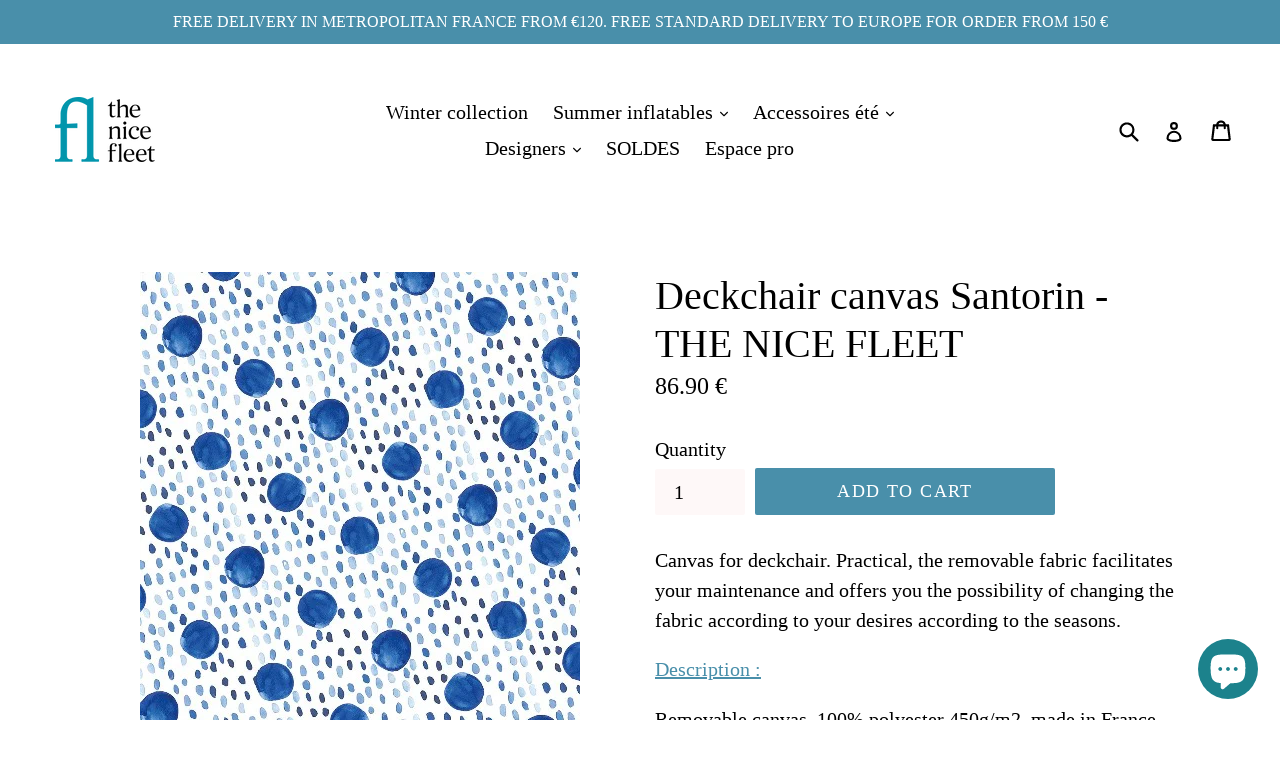

--- FILE ---
content_type: text/html; charset=utf-8
request_url: https://thenicefleet.com/en-es/products/toile-transat-santorin-the-nice-fleet
body_size: 33539
content:
<!doctype html>
<!--[if IE 9]> <html class="ie9 no-js" lang="en"> <![endif]-->
<!--[if (gt IE 9)|!(IE)]><!--> <html class="no-js" lang="en"> <!--<![endif]-->
<head>
  <meta name="facebook-domain-verification" content="x4cnlzledolubfa15sh4cc9jfpdlu2" />
  <meta name="google-site-verification" content="9rwG1ODjzkXvi8yuppP1eA7JrADVoL8zi7-lCjDQuqc" />
  <meta name="google-site-verification" content="GN5QM7nOldVGhf1zNpv95k8MKP6NGk6kPIsBTstIfEc" />
  <meta charset="utf-8">
  <meta http-equiv="X-UA-Compatible" content="IE=edge,chrome=1">
  <meta name="viewport" content="width=device-width,initial-scale=1">
  <meta name="theme-color" content="#498faa">
  <link rel="canonical" href="https://thenicefleet.com/en-es/products/toile-transat-santorin-the-nice-fleet">

  
    <link rel="shortcut icon" href="//thenicefleet.com/cdn/shop/files/LOGO_PACK_COULEUR_c16fc228-dd72-48c9-9269-475e9c180518_32x32.jpg?v=1613153934" type="image/png">
  

  
  <title>
    Deckchair canvas Santorin - THE NICE FLEET
    
    
    
      &ndash; The Nice Fleet
    
  </title>

  
    <meta name="description" content="Canvas for deckchair. Practical, the removable fabric facilitates your maintenance and offers you the possibility of changing the fabric according to your desires according to the seasons. Description : Removable canvas, 100% polyester 450g/m2, made in France. Dimensions of the canvas: 130 x 42 cm. Does not contain the">
  

  <!-- /snippets/social-meta-tags.liquid -->
<meta property="og:site_name" content="The Nice Fleet">
<meta property="og:url" content="https://thenicefleet.com/en-es/products/toile-transat-santorin-the-nice-fleet">
<meta property="og:title" content="Deckchair canvas Santorin - THE NICE FLEET">
<meta property="og:type" content="product">
<meta property="og:description" content="Canvas for deckchair. Practical, the removable fabric facilitates your maintenance and offers you the possibility of changing the fabric according to your desires according to the seasons. Description : Removable canvas, 100% polyester 450g/m2, made in France. Dimensions of the canvas: 130 x 42 cm. Does not contain the"><meta property="og:price:amount" content="86.90">
  <meta property="og:price:currency" content="EUR"><meta property="og:image" content="http://thenicefleet.com/cdn/shop/products/TNF_EXE_TRANSAT_460X1476_SANTORIN_VEC_1024x1024.jpg?v=1691157269"><meta property="og:image" content="http://thenicefleet.com/cdn/shop/products/TNF_EXE_TRANSAT_460X1476_SANTORINFoldingDeckChairMockupbyCreatsy_1_1024x1024.jpg?v=1691157327"><meta property="og:image" content="http://thenicefleet.com/cdn/shop/files/DSC5957copie_832d22b9-f9e8-4b73-b2a9-2466519e2670_1024x1024.jpg?v=1691157345">
<meta property="og:image:secure_url" content="https://thenicefleet.com/cdn/shop/products/TNF_EXE_TRANSAT_460X1476_SANTORIN_VEC_1024x1024.jpg?v=1691157269"><meta property="og:image:secure_url" content="https://thenicefleet.com/cdn/shop/products/TNF_EXE_TRANSAT_460X1476_SANTORINFoldingDeckChairMockupbyCreatsy_1_1024x1024.jpg?v=1691157327"><meta property="og:image:secure_url" content="https://thenicefleet.com/cdn/shop/files/DSC5957copie_832d22b9-f9e8-4b73-b2a9-2466519e2670_1024x1024.jpg?v=1691157345">

<meta name="twitter:site" content="@">
<meta name="twitter:card" content="summary_large_image">
<meta name="twitter:title" content="Deckchair canvas Santorin - THE NICE FLEET">
<meta name="twitter:description" content="Canvas for deckchair. Practical, the removable fabric facilitates your maintenance and offers you the possibility of changing the fabric according to your desires according to the seasons. Description : Removable canvas, 100% polyester 450g/m2, made in France. Dimensions of the canvas: 130 x 42 cm. Does not contain the">


  <link href="//thenicefleet.com/cdn/shop/t/1/assets/theme.scss.css?v=67600496473286733901697028873" rel="stylesheet" type="text/css" media="all" />
  



  <script>
    var theme = {
      strings: {
        addToCart: "Add to cart",
        soldOut: "Sold out",
        unavailable: "Unavailable",
        showMore: "Show more",
        showLess: "Show less"
      },
      moneyFormat: "{{amount}} €"
    }

    document.documentElement.className = document.documentElement.className.replace('no-js', 'js');
  </script>

  <!--[if (lte IE 9) ]><script src="//thenicefleet.com/cdn/shop/t/1/assets/match-media.min.js?v=22265819453975888031490366961" type="text/javascript"></script><![endif]-->

  

  <!--[if (gt IE 9)|!(IE)]><!--><script src="//thenicefleet.com/cdn/shop/t/1/assets/vendor.js?v=136118274122071307521490366961" defer="defer"></script><!--<![endif]-->
  <!--[if lte IE 9]><script src="//thenicefleet.com/cdn/shop/t/1/assets/vendor.js?v=136118274122071307521490366961"></script><![endif]-->

  <!--[if (gt IE 9)|!(IE)]><!--><script src="//thenicefleet.com/cdn/shop/t/1/assets/theme.js?v=1994342672939829301499341520" defer="defer"></script><!--<![endif]-->
  <!--[if lte IE 9]><script src="//thenicefleet.com/cdn/shop/t/1/assets/theme.js?v=1994342672939829301499341520"></script><![endif]-->

  <script>window.performance && window.performance.mark && window.performance.mark('shopify.content_for_header.start');</script><meta name="google-site-verification" content="GN5QM7nOldVGhf1zNpv95k8MKP6NGk6kPIsBTstIfEc">
<meta name="facebook-domain-verification" content="ulk7z147m3cmaotmomp4ko7ctsp43s">
<meta id="shopify-digital-wallet" name="shopify-digital-wallet" content="/18735595/digital_wallets/dialog">
<meta name="shopify-checkout-api-token" content="5e25ac0795b17ae80aa295b1ebdda7d8">
<meta id="in-context-paypal-metadata" data-shop-id="18735595" data-venmo-supported="false" data-environment="production" data-locale="en_US" data-paypal-v4="true" data-currency="EUR">
<link rel="alternate" hreflang="x-default" href="https://thenicefleet.com/products/toile-transat-santorin-the-nice-fleet">
<link rel="alternate" hreflang="fr" href="https://thenicefleet.com/products/toile-transat-santorin-the-nice-fleet">
<link rel="alternate" hreflang="en" href="https://thenicefleet.com/en/products/toile-transat-santorin-the-nice-fleet">
<link rel="alternate" hreflang="fr-AE" href="https://thenicefleet.com/fr-ae/products/toile-transat-santorin-the-nice-fleet">
<link rel="alternate" hreflang="en-AE" href="https://thenicefleet.com/en-ae/products/toile-transat-santorin-the-nice-fleet">
<link rel="alternate" hreflang="fr-GB" href="https://thenicefleet.com/fr-gb/products/toile-transat-santorin-the-nice-fleet">
<link rel="alternate" hreflang="en-GB" href="https://thenicefleet.com/en-gb/products/toile-transat-santorin-the-nice-fleet">
<link rel="alternate" hreflang="fr-CH" href="https://thenicefleet.com/fr-ch/products/toile-transat-santorin-the-nice-fleet">
<link rel="alternate" hreflang="fr-AU" href="https://thenicefleet.com/fr-au/products/toile-transat-santorin-the-nice-fleet">
<link rel="alternate" hreflang="en-AU" href="https://thenicefleet.com/en-au/products/toile-transat-santorin-the-nice-fleet">
<link rel="alternate" hreflang="fr-CA" href="https://thenicefleet.com/fr-ca/products/toile-transat-santorin-the-nice-fleet">
<link rel="alternate" hreflang="en-CA" href="https://thenicefleet.com/en-ca/products/toile-transat-santorin-the-nice-fleet">
<link rel="alternate" hreflang="en-DE" href="https://thenicefleet-com.myshopify.com/products/toile-transat-santorin-the-nice-fleet">
<link rel="alternate" hreflang="fr-DE" href="https://thenicefleet-com.myshopify.com/fr/products/toile-transat-santorin-the-nice-fleet">
<link rel="alternate" hreflang="de-DE" href="https://thenicefleet-com.myshopify.com/de/products/toile-transat-santorin-the-nice-fleet">
<link rel="alternate" hreflang="fr-ES" href="https://thenicefleet.com/fr-es/products/toile-transat-santorin-the-nice-fleet">
<link rel="alternate" hreflang="en-ES" href="https://thenicefleet.com/en-es/products/toile-transat-santorin-the-nice-fleet">
<link rel="alternate" hreflang="fr-BE" href="https://thenicefleet.com/fr-be/products/toile-transat-santorin-the-nice-fleet">
<link rel="alternate" hreflang="en-BE" href="https://thenicefleet.com/en-be/products/toile-transat-santorin-the-nice-fleet">
<link rel="alternate" type="application/json+oembed" href="https://thenicefleet.com/en-es/products/toile-transat-santorin-the-nice-fleet.oembed">
<script async="async" src="/checkouts/internal/preloads.js?locale=en-ES"></script>
<link rel="preconnect" href="https://shop.app" crossorigin="anonymous">
<script async="async" src="https://shop.app/checkouts/internal/preloads.js?locale=en-ES&shop_id=18735595" crossorigin="anonymous"></script>
<script id="apple-pay-shop-capabilities" type="application/json">{"shopId":18735595,"countryCode":"FR","currencyCode":"EUR","merchantCapabilities":["supports3DS"],"merchantId":"gid:\/\/shopify\/Shop\/18735595","merchantName":"The Nice Fleet","requiredBillingContactFields":["postalAddress","email","phone"],"requiredShippingContactFields":["postalAddress","email","phone"],"shippingType":"shipping","supportedNetworks":["visa","masterCard","amex","maestro"],"total":{"type":"pending","label":"The Nice Fleet","amount":"1.00"},"shopifyPaymentsEnabled":true,"supportsSubscriptions":true}</script>
<script id="shopify-features" type="application/json">{"accessToken":"5e25ac0795b17ae80aa295b1ebdda7d8","betas":["rich-media-storefront-analytics"],"domain":"thenicefleet.com","predictiveSearch":true,"shopId":18735595,"locale":"en"}</script>
<script>var Shopify = Shopify || {};
Shopify.shop = "thenicefleet-com.myshopify.com";
Shopify.locale = "en";
Shopify.currency = {"active":"EUR","rate":"1.0"};
Shopify.country = "ES";
Shopify.theme = {"name":"debut","id":163452242,"schema_name":"Debut","schema_version":"1.1.3","theme_store_id":796,"role":"main"};
Shopify.theme.handle = "null";
Shopify.theme.style = {"id":null,"handle":null};
Shopify.cdnHost = "thenicefleet.com/cdn";
Shopify.routes = Shopify.routes || {};
Shopify.routes.root = "/en-es/";</script>
<script type="module">!function(o){(o.Shopify=o.Shopify||{}).modules=!0}(window);</script>
<script>!function(o){function n(){var o=[];function n(){o.push(Array.prototype.slice.apply(arguments))}return n.q=o,n}var t=o.Shopify=o.Shopify||{};t.loadFeatures=n(),t.autoloadFeatures=n()}(window);</script>
<script>
  window.ShopifyPay = window.ShopifyPay || {};
  window.ShopifyPay.apiHost = "shop.app\/pay";
  window.ShopifyPay.redirectState = null;
</script>
<script id="shop-js-analytics" type="application/json">{"pageType":"product"}</script>
<script defer="defer" async type="module" src="//thenicefleet.com/cdn/shopifycloud/shop-js/modules/v2/client.init-shop-cart-sync_C5BV16lS.en.esm.js"></script>
<script defer="defer" async type="module" src="//thenicefleet.com/cdn/shopifycloud/shop-js/modules/v2/chunk.common_CygWptCX.esm.js"></script>
<script type="module">
  await import("//thenicefleet.com/cdn/shopifycloud/shop-js/modules/v2/client.init-shop-cart-sync_C5BV16lS.en.esm.js");
await import("//thenicefleet.com/cdn/shopifycloud/shop-js/modules/v2/chunk.common_CygWptCX.esm.js");

  window.Shopify.SignInWithShop?.initShopCartSync?.({"fedCMEnabled":true,"windoidEnabled":true});

</script>
<script>
  window.Shopify = window.Shopify || {};
  if (!window.Shopify.featureAssets) window.Shopify.featureAssets = {};
  window.Shopify.featureAssets['shop-js'] = {"shop-cart-sync":["modules/v2/client.shop-cart-sync_ZFArdW7E.en.esm.js","modules/v2/chunk.common_CygWptCX.esm.js"],"init-fed-cm":["modules/v2/client.init-fed-cm_CmiC4vf6.en.esm.js","modules/v2/chunk.common_CygWptCX.esm.js"],"shop-button":["modules/v2/client.shop-button_tlx5R9nI.en.esm.js","modules/v2/chunk.common_CygWptCX.esm.js"],"shop-cash-offers":["modules/v2/client.shop-cash-offers_DOA2yAJr.en.esm.js","modules/v2/chunk.common_CygWptCX.esm.js","modules/v2/chunk.modal_D71HUcav.esm.js"],"init-windoid":["modules/v2/client.init-windoid_sURxWdc1.en.esm.js","modules/v2/chunk.common_CygWptCX.esm.js"],"shop-toast-manager":["modules/v2/client.shop-toast-manager_ClPi3nE9.en.esm.js","modules/v2/chunk.common_CygWptCX.esm.js"],"init-shop-email-lookup-coordinator":["modules/v2/client.init-shop-email-lookup-coordinator_B8hsDcYM.en.esm.js","modules/v2/chunk.common_CygWptCX.esm.js"],"init-shop-cart-sync":["modules/v2/client.init-shop-cart-sync_C5BV16lS.en.esm.js","modules/v2/chunk.common_CygWptCX.esm.js"],"avatar":["modules/v2/client.avatar_BTnouDA3.en.esm.js"],"pay-button":["modules/v2/client.pay-button_FdsNuTd3.en.esm.js","modules/v2/chunk.common_CygWptCX.esm.js"],"init-customer-accounts":["modules/v2/client.init-customer-accounts_DxDtT_ad.en.esm.js","modules/v2/client.shop-login-button_C5VAVYt1.en.esm.js","modules/v2/chunk.common_CygWptCX.esm.js","modules/v2/chunk.modal_D71HUcav.esm.js"],"init-shop-for-new-customer-accounts":["modules/v2/client.init-shop-for-new-customer-accounts_ChsxoAhi.en.esm.js","modules/v2/client.shop-login-button_C5VAVYt1.en.esm.js","modules/v2/chunk.common_CygWptCX.esm.js","modules/v2/chunk.modal_D71HUcav.esm.js"],"shop-login-button":["modules/v2/client.shop-login-button_C5VAVYt1.en.esm.js","modules/v2/chunk.common_CygWptCX.esm.js","modules/v2/chunk.modal_D71HUcav.esm.js"],"init-customer-accounts-sign-up":["modules/v2/client.init-customer-accounts-sign-up_CPSyQ0Tj.en.esm.js","modules/v2/client.shop-login-button_C5VAVYt1.en.esm.js","modules/v2/chunk.common_CygWptCX.esm.js","modules/v2/chunk.modal_D71HUcav.esm.js"],"shop-follow-button":["modules/v2/client.shop-follow-button_Cva4Ekp9.en.esm.js","modules/v2/chunk.common_CygWptCX.esm.js","modules/v2/chunk.modal_D71HUcav.esm.js"],"checkout-modal":["modules/v2/client.checkout-modal_BPM8l0SH.en.esm.js","modules/v2/chunk.common_CygWptCX.esm.js","modules/v2/chunk.modal_D71HUcav.esm.js"],"lead-capture":["modules/v2/client.lead-capture_Bi8yE_yS.en.esm.js","modules/v2/chunk.common_CygWptCX.esm.js","modules/v2/chunk.modal_D71HUcav.esm.js"],"shop-login":["modules/v2/client.shop-login_D6lNrXab.en.esm.js","modules/v2/chunk.common_CygWptCX.esm.js","modules/v2/chunk.modal_D71HUcav.esm.js"],"payment-terms":["modules/v2/client.payment-terms_CZxnsJam.en.esm.js","modules/v2/chunk.common_CygWptCX.esm.js","modules/v2/chunk.modal_D71HUcav.esm.js"]};
</script>
<script>(function() {
  var isLoaded = false;
  function asyncLoad() {
    if (isLoaded) return;
    isLoaded = true;
    var urls = ["\/\/www.powr.io\/powr.js?powr-token=thenicefleet-com.myshopify.com\u0026external-type=shopify\u0026shop=thenicefleet-com.myshopify.com","https:\/\/js.jilt.com\/storefront\/v1\/jilt.js?shop=thenicefleet-com.myshopify.com","https:\/\/chimpstatic.com\/mcjs-connected\/js\/users\/0edd3295cabdf5391fe7e5cbd\/f59a24d2fc2890f37891f390d.js?shop=thenicefleet-com.myshopify.com","https:\/\/cdn-bundler.nice-team.net\/app\/js\/bundler.js?shop=thenicefleet-com.myshopify.com","https:\/\/api.fastbundle.co\/scripts\/src.js?shop=thenicefleet-com.myshopify.com","https:\/\/zooomyapps.com\/wishlist\/ZooomyOrders.js?shop=thenicefleet-com.myshopify.com","\/\/shopify.privy.com\/widget.js?shop=thenicefleet-com.myshopify.com","https:\/\/cdn.s3.pop-convert.com\/pcjs.production.min.js?unique_id=thenicefleet-com.myshopify.com\u0026shop=thenicefleet-com.myshopify.com","https:\/\/script.pop-convert.com\/new-micro\/production.pc.min.js?unique_id=thenicefleet-com.myshopify.com\u0026shop=thenicefleet-com.myshopify.com"];
    for (var i = 0; i < urls.length; i++) {
      var s = document.createElement('script');
      s.type = 'text/javascript';
      s.async = true;
      s.src = urls[i];
      var x = document.getElementsByTagName('script')[0];
      x.parentNode.insertBefore(s, x);
    }
  };
  if(window.attachEvent) {
    window.attachEvent('onload', asyncLoad);
  } else {
    window.addEventListener('load', asyncLoad, false);
  }
})();</script>
<script id="__st">var __st={"a":18735595,"offset":3600,"reqid":"9dc60fc2-9c22-451c-b144-e0438683365a-1768712970","pageurl":"thenicefleet.com\/en-es\/products\/toile-transat-santorin-the-nice-fleet","u":"cead2fdf3074","p":"product","rtyp":"product","rid":8083753828673};</script>
<script>window.ShopifyPaypalV4VisibilityTracking = true;</script>
<script id="captcha-bootstrap">!function(){'use strict';const t='contact',e='account',n='new_comment',o=[[t,t],['blogs',n],['comments',n],[t,'customer']],c=[[e,'customer_login'],[e,'guest_login'],[e,'recover_customer_password'],[e,'create_customer']],r=t=>t.map((([t,e])=>`form[action*='/${t}']:not([data-nocaptcha='true']) input[name='form_type'][value='${e}']`)).join(','),a=t=>()=>t?[...document.querySelectorAll(t)].map((t=>t.form)):[];function s(){const t=[...o],e=r(t);return a(e)}const i='password',u='form_key',d=['recaptcha-v3-token','g-recaptcha-response','h-captcha-response',i],f=()=>{try{return window.sessionStorage}catch{return}},m='__shopify_v',_=t=>t.elements[u];function p(t,e,n=!1){try{const o=window.sessionStorage,c=JSON.parse(o.getItem(e)),{data:r}=function(t){const{data:e,action:n}=t;return t[m]||n?{data:e,action:n}:{data:t,action:n}}(c);for(const[e,n]of Object.entries(r))t.elements[e]&&(t.elements[e].value=n);n&&o.removeItem(e)}catch(o){console.error('form repopulation failed',{error:o})}}const l='form_type',E='cptcha';function T(t){t.dataset[E]=!0}const w=window,h=w.document,L='Shopify',v='ce_forms',y='captcha';let A=!1;((t,e)=>{const n=(g='f06e6c50-85a8-45c8-87d0-21a2b65856fe',I='https://cdn.shopify.com/shopifycloud/storefront-forms-hcaptcha/ce_storefront_forms_captcha_hcaptcha.v1.5.2.iife.js',D={infoText:'Protected by hCaptcha',privacyText:'Privacy',termsText:'Terms'},(t,e,n)=>{const o=w[L][v],c=o.bindForm;if(c)return c(t,g,e,D).then(n);var r;o.q.push([[t,g,e,D],n]),r=I,A||(h.body.append(Object.assign(h.createElement('script'),{id:'captcha-provider',async:!0,src:r})),A=!0)});var g,I,D;w[L]=w[L]||{},w[L][v]=w[L][v]||{},w[L][v].q=[],w[L][y]=w[L][y]||{},w[L][y].protect=function(t,e){n(t,void 0,e),T(t)},Object.freeze(w[L][y]),function(t,e,n,w,h,L){const[v,y,A,g]=function(t,e,n){const i=e?o:[],u=t?c:[],d=[...i,...u],f=r(d),m=r(i),_=r(d.filter((([t,e])=>n.includes(e))));return[a(f),a(m),a(_),s()]}(w,h,L),I=t=>{const e=t.target;return e instanceof HTMLFormElement?e:e&&e.form},D=t=>v().includes(t);t.addEventListener('submit',(t=>{const e=I(t);if(!e)return;const n=D(e)&&!e.dataset.hcaptchaBound&&!e.dataset.recaptchaBound,o=_(e),c=g().includes(e)&&(!o||!o.value);(n||c)&&t.preventDefault(),c&&!n&&(function(t){try{if(!f())return;!function(t){const e=f();if(!e)return;const n=_(t);if(!n)return;const o=n.value;o&&e.removeItem(o)}(t);const e=Array.from(Array(32),(()=>Math.random().toString(36)[2])).join('');!function(t,e){_(t)||t.append(Object.assign(document.createElement('input'),{type:'hidden',name:u})),t.elements[u].value=e}(t,e),function(t,e){const n=f();if(!n)return;const o=[...t.querySelectorAll(`input[type='${i}']`)].map((({name:t})=>t)),c=[...d,...o],r={};for(const[a,s]of new FormData(t).entries())c.includes(a)||(r[a]=s);n.setItem(e,JSON.stringify({[m]:1,action:t.action,data:r}))}(t,e)}catch(e){console.error('failed to persist form',e)}}(e),e.submit())}));const S=(t,e)=>{t&&!t.dataset[E]&&(n(t,e.some((e=>e===t))),T(t))};for(const o of['focusin','change'])t.addEventListener(o,(t=>{const e=I(t);D(e)&&S(e,y())}));const B=e.get('form_key'),M=e.get(l),P=B&&M;t.addEventListener('DOMContentLoaded',(()=>{const t=y();if(P)for(const e of t)e.elements[l].value===M&&p(e,B);[...new Set([...A(),...v().filter((t=>'true'===t.dataset.shopifyCaptcha))])].forEach((e=>S(e,t)))}))}(h,new URLSearchParams(w.location.search),n,t,e,['guest_login'])})(!0,!0)}();</script>
<script integrity="sha256-4kQ18oKyAcykRKYeNunJcIwy7WH5gtpwJnB7kiuLZ1E=" data-source-attribution="shopify.loadfeatures" defer="defer" src="//thenicefleet.com/cdn/shopifycloud/storefront/assets/storefront/load_feature-a0a9edcb.js" crossorigin="anonymous"></script>
<script crossorigin="anonymous" defer="defer" src="//thenicefleet.com/cdn/shopifycloud/storefront/assets/shopify_pay/storefront-65b4c6d7.js?v=20250812"></script>
<script data-source-attribution="shopify.dynamic_checkout.dynamic.init">var Shopify=Shopify||{};Shopify.PaymentButton=Shopify.PaymentButton||{isStorefrontPortableWallets:!0,init:function(){window.Shopify.PaymentButton.init=function(){};var t=document.createElement("script");t.src="https://thenicefleet.com/cdn/shopifycloud/portable-wallets/latest/portable-wallets.en.js",t.type="module",document.head.appendChild(t)}};
</script>
<script data-source-attribution="shopify.dynamic_checkout.buyer_consent">
  function portableWalletsHideBuyerConsent(e){var t=document.getElementById("shopify-buyer-consent"),n=document.getElementById("shopify-subscription-policy-button");t&&n&&(t.classList.add("hidden"),t.setAttribute("aria-hidden","true"),n.removeEventListener("click",e))}function portableWalletsShowBuyerConsent(e){var t=document.getElementById("shopify-buyer-consent"),n=document.getElementById("shopify-subscription-policy-button");t&&n&&(t.classList.remove("hidden"),t.removeAttribute("aria-hidden"),n.addEventListener("click",e))}window.Shopify?.PaymentButton&&(window.Shopify.PaymentButton.hideBuyerConsent=portableWalletsHideBuyerConsent,window.Shopify.PaymentButton.showBuyerConsent=portableWalletsShowBuyerConsent);
</script>
<script data-source-attribution="shopify.dynamic_checkout.cart.bootstrap">document.addEventListener("DOMContentLoaded",(function(){function t(){return document.querySelector("shopify-accelerated-checkout-cart, shopify-accelerated-checkout")}if(t())Shopify.PaymentButton.init();else{new MutationObserver((function(e,n){t()&&(Shopify.PaymentButton.init(),n.disconnect())})).observe(document.body,{childList:!0,subtree:!0})}}));
</script>
<script id='scb4127' type='text/javascript' async='' src='https://thenicefleet.com/cdn/shopifycloud/privacy-banner/storefront-banner.js'></script><link id="shopify-accelerated-checkout-styles" rel="stylesheet" media="screen" href="https://thenicefleet.com/cdn/shopifycloud/portable-wallets/latest/accelerated-checkout-backwards-compat.css" crossorigin="anonymous">
<style id="shopify-accelerated-checkout-cart">
        #shopify-buyer-consent {
  margin-top: 1em;
  display: inline-block;
  width: 100%;
}

#shopify-buyer-consent.hidden {
  display: none;
}

#shopify-subscription-policy-button {
  background: none;
  border: none;
  padding: 0;
  text-decoration: underline;
  font-size: inherit;
  cursor: pointer;
}

#shopify-subscription-policy-button::before {
  box-shadow: none;
}

      </style>

<script>window.performance && window.performance.mark && window.performance.mark('shopify.content_for_header.end');</script>


<link href="//thenicefleet.com/cdn/shop/t/1/assets/globo.alsobought.css?v=44552577326185365311543438630" rel="stylesheet" type="text/css" media="all" /><script src="//thenicefleet.com/cdn/shop/t/1/assets/globo.alsobought.js?v=64938041032691946271543438634" type="text/javascript"></script><script>
  var globoAlsoBought = new globoAlsoBought({
    apiUrl: "https://app.globosoftware.net/also-bought/api",
    shop: "thenicefleet-com.myshopify.com",
    recommendations_product_enable: true,
    bought_together_enable: true,
    recommendations_cart_enable: true,
    moneyFormat: "{{amount}} €",
    page: "product",
    productIds: [8083753828673],
    no_image_url: "https://cdn.shopify.com/s/images/admin/no-image-large.gif",
    redirect: true,
    trans: {
        'added': "Added to cart",
        'added_selected_to_cart': "Added selected to cart",
        'sale': "Sale",
        'this_item': "This item",
    }
  });
  globoAlsoBought.init();
</script>


<script id="RecommendationsTemplate" type="template/html">
  <div id="recommendations" class="ga-products-box ga-products-box_1">
        <h2 class="text-center">Customers Who Bought This Product Also Bought</h2>
        <div class="ga-products-carousel-wrapper">
      <ul class="ga-products-carousel owl-carousel">{{productItems}}</ul>
    </div>
  </div>
</script>
<script id="RecommendationsItem" type="template/html">
<li class="ga-product" data-product-id="{{productId}}">
  <a target="_blank" href="{{productUrl}}">
    {{productLabel}}    <div class="ga-product_image" style="background-image: url({{productImage}});"></div>
  </a>
  <p class="ga-product_title">{{productTitle}}</p>
    <select name="id" class="ga-product_variant_select {{selectClass}}">
  	{{productOptions}}  </select>
    <span class="ga-product_price-container">
    {{productPrice}}    {{productComparePrice}}  </span>
      <button class="ga-product_addtocart" type="button">Add to cart</button>
  </li>
</script>

<script id="BoughtTogetherTemplate" type="template/html">
  <div id="bought_together" class="ga-products-box ga-products-box_3 no-description {{boxClass}}">
        <h2 class="text-left">Frequently Bought Together</h2>
        <ul class="ga-products-table">
      {{productItems}}    </ul>
    <div class="ga-product-form">
      Total Price: <span class="ga-product_price ga-product_totalprice">{{totalPrice}}</span>
      <button class="ga-addalltocart" type="button">Add selected to cart</button>
    </div>
  </div>
</script>

<script id="BoughtTogetherItem" type="template/html">
<li data-product-id="{{productId}}">
  <div class="product_main">
    <input class="selectedItem" type="checkbox" checked value="{{productId}}">
    <a target="_blank" href="{{productUrl}}">
      <img src="{{productImage}}" alt="{{productTitle}}">
      <p class="ga-product_title">{{productTitle}}</p>
            <span class="ga-product_price-container visible-narrow">
        {{productPrice}}        {{productComparePrice}}      </span>
          </a>
  </div>
  <div class="ga-product_variants-container {{selectClass}}">
    <select name="id[]" class="ga-product_variant_select">
    	{{productOptions}}  	</select>
  </div>
      <span class="ga-product_price-container hidden-narrow">
    {{productPrice}}    {{productComparePrice}}  </span>
  </li>
</script>








  <script type='text/javascript'>var jiltStorefrontParams = {"capture_email_on_add_to_cart":0,"platform":"shopify","popover_dismiss_message":"Your email and cart are saved so we can send you email reminders about this order.","shop_uuid":"76d8320e-1da4-4f92-ae83-912370b30644"}; </script>

<!-- "snippets/weglot_hreftags.liquid" was not rendered, the associated app was uninstalled -->
<!-- "snippets/weglot_switcher.liquid" was not rendered, the associated app was uninstalled -->
<script>
  var dcCart = {"note":null,"attributes":{},"original_total_price":0,"total_price":0,"total_discount":0,"total_weight":0.0,"item_count":0,"items":[],"requires_shipping":false,"currency":"EUR","items_subtotal_price":0,"cart_level_discount_applications":[],"checkout_charge_amount":0};
  
  var dcCustomerId = false;
  var dcCustomerEmail = false;
  var dcCustomerTags = false;
  
</script>

<meta name="facebook-domain-verification" content="09xc8jmajxril6yh6oqp8l55c5zp3z" />


                  <script>
              if (typeof BSS_PL == 'undefined') {
                  var BSS_PL = {};
              }
              var bssPlApiServer = "https://product-labels-pro.bsscommerce.com";
              BSS_PL.customerTags = 'null';
              BSS_PL.configData = [];
              BSS_PL.storeId = 10898;
              BSS_PL.currentPlan = "false";
              BSS_PL.storeIdCustomOld = "10678";
              </script>
          <style>
.homepage-slideshow .slick-slide .bss_pl_img {
    visibility: hidden !important;
}
</style>
                    <!-- "snippets/booster-common.liquid" was not rendered, the associated app was uninstalled -->



    <script>
const FastBundleConf = {"enable_bap_modal":false,"frontend_version":"1.22.01","storefront_record_submitted":false,"use_shopify_prices":false,"currencies":[{"id":1503726371,"code":"AED","conversion_fee":1.0,"roundup_number":0.0,"rounding_enabled":true},{"id":1503726372,"code":"ALL","conversion_fee":1.0,"roundup_number":0.0,"rounding_enabled":true},{"id":1503726373,"code":"ANG","conversion_fee":1.0,"roundup_number":0.0,"rounding_enabled":true},{"id":1503726374,"code":"AUD","conversion_fee":1.0,"roundup_number":0.0,"rounding_enabled":true},{"id":1503726375,"code":"AWG","conversion_fee":1.0,"roundup_number":0.0,"rounding_enabled":true},{"id":1503726376,"code":"BAM","conversion_fee":1.0,"roundup_number":0.0,"rounding_enabled":true},{"id":1503726377,"code":"BBD","conversion_fee":1.0,"roundup_number":0.0,"rounding_enabled":true},{"id":1503726378,"code":"BGN","conversion_fee":1.0,"roundup_number":0.0,"rounding_enabled":true},{"id":1503726379,"code":"BIF","conversion_fee":1.0,"roundup_number":0.0,"rounding_enabled":true},{"id":1503726380,"code":"BND","conversion_fee":1.0,"roundup_number":0.0,"rounding_enabled":true},{"id":1503726381,"code":"BOB","conversion_fee":1.0,"roundup_number":0.0,"rounding_enabled":true},{"id":1503726382,"code":"BSD","conversion_fee":1.0,"roundup_number":0.0,"rounding_enabled":true},{"id":1503726383,"code":"CAD","conversion_fee":1.0,"roundup_number":0.0,"rounding_enabled":true},{"id":1503726384,"code":"CDF","conversion_fee":1.0,"roundup_number":0.0,"rounding_enabled":true},{"id":1503726385,"code":"CHF","conversion_fee":1.0,"roundup_number":0.0,"rounding_enabled":true},{"id":1503726386,"code":"CRC","conversion_fee":1.0,"roundup_number":0.0,"rounding_enabled":true},{"id":1503726387,"code":"CVE","conversion_fee":1.0,"roundup_number":0.0,"rounding_enabled":true},{"id":1503726388,"code":"CZK","conversion_fee":1.0,"roundup_number":0.0,"rounding_enabled":true},{"id":1503726389,"code":"DJF","conversion_fee":1.0,"roundup_number":0.0,"rounding_enabled":true},{"id":1503726390,"code":"DKK","conversion_fee":1.0,"roundup_number":0.0,"rounding_enabled":true},{"id":1503726391,"code":"DOP","conversion_fee":1.0,"roundup_number":0.0,"rounding_enabled":true},{"id":1503726392,"code":"DZD","conversion_fee":1.0,"roundup_number":0.0,"rounding_enabled":true},{"id":1503726393,"code":"EGP","conversion_fee":1.0,"roundup_number":0.0,"rounding_enabled":true},{"id":1503726394,"code":"ETB","conversion_fee":1.0,"roundup_number":0.0,"rounding_enabled":true},{"id":1503726395,"code":"EUR","conversion_fee":1.0,"roundup_number":0.95,"rounding_enabled":true},{"id":1503726396,"code":"FJD","conversion_fee":1.0,"roundup_number":0.0,"rounding_enabled":true},{"id":1503726397,"code":"FKP","conversion_fee":1.0,"roundup_number":0.0,"rounding_enabled":true},{"id":1503726398,"code":"GBP","conversion_fee":1.0,"roundup_number":0.0,"rounding_enabled":true},{"id":1503726399,"code":"GMD","conversion_fee":1.0,"roundup_number":0.0,"rounding_enabled":true},{"id":1503726400,"code":"GNF","conversion_fee":1.0,"roundup_number":0.0,"rounding_enabled":true},{"id":1503726401,"code":"GTQ","conversion_fee":1.0,"roundup_number":0.0,"rounding_enabled":true},{"id":1503726402,"code":"GYD","conversion_fee":1.0,"roundup_number":0.0,"rounding_enabled":true},{"id":1503726403,"code":"HKD","conversion_fee":1.0,"roundup_number":0.0,"rounding_enabled":true},{"id":1503726404,"code":"HNL","conversion_fee":1.0,"roundup_number":0.0,"rounding_enabled":true},{"id":1503726405,"code":"HUF","conversion_fee":1.0,"roundup_number":0.0,"rounding_enabled":true},{"id":1503726406,"code":"IDR","conversion_fee":1.0,"roundup_number":0.0,"rounding_enabled":true},{"id":1503726407,"code":"ILS","conversion_fee":1.0,"roundup_number":0.0,"rounding_enabled":true},{"id":1503726408,"code":"ISK","conversion_fee":1.0,"roundup_number":0.0,"rounding_enabled":true},{"id":1503726409,"code":"JMD","conversion_fee":1.0,"roundup_number":0.0,"rounding_enabled":true},{"id":1503726410,"code":"JPY","conversion_fee":1.0,"roundup_number":0.0,"rounding_enabled":true},{"id":1503726411,"code":"KES","conversion_fee":1.0,"roundup_number":0.0,"rounding_enabled":true},{"id":1503726412,"code":"KMF","conversion_fee":1.0,"roundup_number":0.0,"rounding_enabled":true},{"id":1503726413,"code":"KRW","conversion_fee":1.0,"roundup_number":0.0,"rounding_enabled":true},{"id":1503726414,"code":"KYD","conversion_fee":1.0,"roundup_number":0.0,"rounding_enabled":true},{"id":1503726415,"code":"LAK","conversion_fee":1.0,"roundup_number":0.0,"rounding_enabled":true},{"id":1503726416,"code":"LKR","conversion_fee":1.0,"roundup_number":0.0,"rounding_enabled":true},{"id":1503726417,"code":"MDL","conversion_fee":1.0,"roundup_number":0.0,"rounding_enabled":true},{"id":1503726418,"code":"MKD","conversion_fee":1.0,"roundup_number":0.0,"rounding_enabled":true},{"id":1503726419,"code":"MNT","conversion_fee":1.0,"roundup_number":0.0,"rounding_enabled":true},{"id":1503726420,"code":"MUR","conversion_fee":1.0,"roundup_number":0.0,"rounding_enabled":true},{"id":1503726421,"code":"MVR","conversion_fee":1.0,"roundup_number":0.0,"rounding_enabled":true},{"id":1503726422,"code":"NIO","conversion_fee":1.0,"roundup_number":0.0,"rounding_enabled":true},{"id":1503726423,"code":"NPR","conversion_fee":1.0,"roundup_number":0.0,"rounding_enabled":true},{"id":1503726424,"code":"NZD","conversion_fee":1.0,"roundup_number":0.0,"rounding_enabled":true},{"id":1503726425,"code":"PEN","conversion_fee":1.0,"roundup_number":0.0,"rounding_enabled":true},{"id":1503726426,"code":"PGK","conversion_fee":1.0,"roundup_number":0.0,"rounding_enabled":true},{"id":1503726427,"code":"PHP","conversion_fee":1.0,"roundup_number":0.0,"rounding_enabled":true},{"id":1503726428,"code":"PLN","conversion_fee":1.0,"roundup_number":0.0,"rounding_enabled":true},{"id":1503726429,"code":"PYG","conversion_fee":1.0,"roundup_number":0.0,"rounding_enabled":true},{"id":1503726430,"code":"QAR","conversion_fee":1.0,"roundup_number":0.0,"rounding_enabled":true},{"id":1503726431,"code":"RON","conversion_fee":1.0,"roundup_number":0.0,"rounding_enabled":true},{"id":1503726432,"code":"RSD","conversion_fee":1.0,"roundup_number":0.0,"rounding_enabled":true},{"id":1503726433,"code":"SAR","conversion_fee":1.0,"roundup_number":0.0,"rounding_enabled":true},{"id":1503726434,"code":"SEK","conversion_fee":1.0,"roundup_number":0.0,"rounding_enabled":true},{"id":1503726435,"code":"SGD","conversion_fee":1.0,"roundup_number":0.0,"rounding_enabled":true},{"id":1503726436,"code":"SHP","conversion_fee":1.0,"roundup_number":0.0,"rounding_enabled":true},{"id":1503726437,"code":"SLL","conversion_fee":1.0,"roundup_number":0.0,"rounding_enabled":true},{"id":1503726438,"code":"THB","conversion_fee":1.0,"roundup_number":0.0,"rounding_enabled":true},{"id":1503726439,"code":"TJS","conversion_fee":1.0,"roundup_number":0.0,"rounding_enabled":true},{"id":1503726440,"code":"TOP","conversion_fee":1.0,"roundup_number":0.0,"rounding_enabled":true},{"id":1503726441,"code":"TTD","conversion_fee":1.0,"roundup_number":0.0,"rounding_enabled":true},{"id":1503726442,"code":"TWD","conversion_fee":1.0,"roundup_number":0.0,"rounding_enabled":true},{"id":1503726443,"code":"TZS","conversion_fee":1.0,"roundup_number":0.0,"rounding_enabled":true},{"id":1503726444,"code":"USD","conversion_fee":1.0,"roundup_number":0.0,"rounding_enabled":true},{"id":1503726445,"code":"UYU","conversion_fee":1.0,"roundup_number":0.0,"rounding_enabled":true},{"id":1503726446,"code":"VND","conversion_fee":1.0,"roundup_number":0.0,"rounding_enabled":true},{"id":1503726447,"code":"VUV","conversion_fee":1.0,"roundup_number":0.0,"rounding_enabled":true},{"id":1503726448,"code":"WST","conversion_fee":1.0,"roundup_number":0.0,"rounding_enabled":true},{"id":1503726449,"code":"XAF","conversion_fee":1.0,"roundup_number":0.0,"rounding_enabled":true},{"id":1503726450,"code":"XCD","conversion_fee":1.0,"roundup_number":0.0,"rounding_enabled":true},{"id":1503726451,"code":"YER","conversion_fee":1.0,"roundup_number":0.0,"rounding_enabled":true}],"is_active":true,"override_product_page_forms":true,"allow_funnel":true,"translations":[],"pid":"","bap_ids":[],"active_bundles_count":0,"use_color_swatch":false,"use_shop_price":false,"dropdown_color_swatch":true,"option_config":null,"enable_subscriptions":false,"has_fbt_bundle":false,"use_shopify_function_discount":false,"use_bundle_builder_modal":false,"use_cart_hidden_attributes":false,"bap_override_fetch":false,"invalid_bap_override_fetch":false,"volume_discount_add_on_override_fetch":false,"pmm_new_design":true,"merged_mix_and_match":false,"change_vd_product_picture":false,"buy_it_now":true,"rgn":684961,"baps":{},"has_multilingual_permission":false,"use_vd_templating":true,"use_payload_variant_id_in_fetch_override":false,"use_compare_at_price":false,"storefront_access_token":"","serverless_vd_display":false,"serverless_vd_discount":false,"products_with_add_on":{},"collections_with_add_on":{},"has_required_plan":true,"bundleBox":{"id":17918,"bundle_page_enabled":true,"bundle_page_style":null,"currency":"EUR","currency_format":"%s €","percentage_format":"%s%","show_sold_out":true,"track_inventory":false,"shop_page_external_script":"","page_external_script":"","shop_page_style":null,"shop_page_title":null,"shop_page_description":null,"app_version":"v2","show_logo":true,"show_info":false,"money_format":"amount","tax_factor":1.0,"primary_locale":"fr","discount_code_prefix":"BUNDLE","is_active":true,"created":"2023-04-12T07:44:22.079990Z","updated":"2023-11-07T13:14:17.405177Z","title":"Don't miss this offer","style":null,"inject_selector":null,"mix_inject_selector":null,"fbt_inject_selector":null,"volume_inject_selector":null,"volume_variant_selector":null,"button_title":"Buy this bundle","bogo_button_title":"Buy {quantity} items","price_description":"Add bundle to cart | Save {discount}","version":"v2.3","bogo_version":"v1","nth_child":1,"redirect_to_cart":true,"column_numbers":3,"color":null,"btn_font_color":"white","add_to_cart_selector":null,"cart_info_version":"v2","button_position":"bottom","bundle_page_shape":"row","add_bundle_action":"cart-page","requested_bundle_action":null,"request_action_text":null,"cart_drawer_function":"","cart_drawer_function_svelte":"","theme_template":"light","external_script":"","pre_add_script":"","shop_external_script":"","shop_style":"","bap_inject_selector":"","bap_none_selector":"","bap_form_script":"","bap_button_selector":"","bap_style_object":{"standard":{"custom_code":{"main":{"custom_js":"","custom_css":""}},"product_detail":{"price_style":{"color":"#5e5e5e","fontSize":16,"fontFamily":""},"title_style":{"color":"#303030","fontSize":16,"fontFamily":""},"image_border":{"borderColor":"#e5e5e5"},"pluses_style":{"fill":"","width":""},"separator_line_style":{"backgroundColor":"#e5e5e5"},"variant_selector_style":{"color":"#000000","height":46,"backgroundColor":"#fafafa"}}},"mix_and_match":{"custom_code":{"main":{"custom_js":"","custom_css":""}},"product_detail":{"price_style":{"color":"#5e5e5e","fontSize":16,"fontFamily":""},"title_style":{"color":"#303030","fontSize":16,"fontFamily":""},"image_border":{"borderColor":"#e5e5e5"},"pluses_style":{"fill":"","width":""},"checkbox_style":{"checked":"","unchecked":"","checked_color":"#2c6ecb"},"quantities_style":{"color":"","backgroundColor":""},"product_card_style":{"checked_border":"","unchecked_border":"","checked_background":""},"separator_line_style":{"backgroundColor":"#e5e5e5"},"variant_selector_style":{"color":"#000000","height":46,"backgroundColor":"#fafafa"},"quantities_selector_style":{"color":"#000000","backgroundColor":"#fafafa"}}}},"bundles_page_style_object":null,"style_object":{"fbt":{"design":{"main":{"design":"classic"}}},"bogo":{"box":{"border":{"borderColor":"#E5E5E5","borderWidth":1,"borderRadius":5},"background":{"backgroundColor":"#FFFFFF"}},"theme":{"main":{"theme":"light"}},"button":{"background":{"backgroundColor":"#000000"},"button_label":{"color":"#ffffff","fontSize":16,"fontFamily":""},"button_position":{"position":"bottom"}},"design":{"main":{"design":"classic"}},"option":{"final_price_style":{"color":"#303030","fontSize":16,"fontFamily":""},"option_text_style":{"color":"#303030","fontSize":16,"fontFamily":""},"option_button_style":{"checked_color":"#2c6ecb","unchecked_color":""},"original_price_style":{"color":"#919191","fontSize":16,"fontFamily":""}},"custom_code":{"main":{"custom_js":"","custom_css":""}},"total_section":{"text":{"color":"#303030","fontSize":16,"fontFamily":""},"background":{"backgroundColor":"#FAFAFA"},"final_price_style":{"color":"#008060","fontSize":16,"fontFamily":""},"original_price_style":{"color":"#D72C0D","fontSize":16,"fontFamily":""}},"discount_label":{"background":{"backgroundColor":"#000000"},"text_style":{"color":"#ffffff"}},"product_detail":{"price_style":{"color":"#5e5e5e","fontSize":16,"fontFamily":""},"title_style":{"color":"#303030","fontSize":16,"fontFamily":""},"image_border":{"borderColor":"#e5e5e5"},"quantities_style":{"color":"#000000","backgroundColor":"#ffffff"},"separator_line_style":{"backgroundColor":"#e5e5e5"},"variant_selector_style":{"color":"#5e5e5e","height":"","backgroundColor":"#FAFAFA"},"quantities_selector_style":{"color":"#000000","backgroundColor":"#fafafa"}},"title_and_description":{"alignment":{"textAlign":"left"},"title_style":{"color":"#303030","fontSize":18,"fontFamily":""},"description_style":{"color":"","fontSize":"","fontFamily":""}}},"bxgyf":{"box":{"border":{"borderColor":"#E5E5E5","borderWidth":1,"borderRadius":5},"background":{"backgroundColor":"#FFFFFF"}},"plus":{"style":{"fill":"#919191","size":24,"backgroundColor":"#F1F1F1"}},"button":{"background":{"backgroundColor":"#000000"},"button_label":{"color":"#FFFFFF","fontSize":18,"fontFamily":""},"button_position":{"position":"bottom"}},"custom_code":{"main":{"custom_js":"","custom_css":""}},"total_section":{"text":{"color":"#303030","fontSize":16,"fontFamily":""},"background":{"backgroundColor":"#FAFAFA"},"final_price_style":{"color":"#008060","fontSize":16,"fontFamily":""},"original_price_style":{"color":"#D72C0D","fontSize":16,"fontFamily":""}},"discount_badge":{"background":{"backgroundColor":"#C30000"},"text_style":{"color":"#FFFFFF","fontSize":18,"fontFamily":""}},"product_detail":{"title_style":{"color":"#303030","fontSize":16,"fontFamily":""},"image_border":{"borderColor":"#E5E5E5"},"quantities_style":{"color":"#000000","borderColor":"#000000","backgroundColor":"#FFFFFF"},"final_price_style":{"color":"#5E5E5E","fontSize":16,"fontFamily":""},"original_price_style":{"color":"#919191","fontSize":16,"fontFamily":""},"separator_line_style":{"backgroundColor":"#E5E5E5"},"variant_selector_style":{"color":"#5E5E5E","height":36,"borderColor":"#E5E5E5","backgroundColor":"#FAFAFA"}},"title_and_description":{"alignment":{"textAlign":"left"},"title_style":{"color":"#303030","fontSize":18,"fontFamily":""},"description_style":{"color":"#5E5E5E","fontSize":16,"fontFamily":""}}},"standard":{"box":{"border":{"borderColor":"#E5E5E5","borderWidth":1,"borderRadius":5},"background":{"backgroundColor":"#FFFFFF"}},"theme":{"main":{"theme":"light"}},"title":{"style":{"color":"#000000","fontSize":18,"fontFamily":""},"alignment":{"textAlign":"left"}},"button":{"background":{"backgroundColor":"#000000"},"button_label":{"color":"#ffffff","fontSize":16,"fontFamily":""},"button_position":{"position":"bottom"}},"design":{"main":{"design":"classic"}},"custom_code":{"main":{"custom_js":"","custom_css":""}},"header_image":{"image_border":{"borderColor":""},"pluses_style":{"fill":"#000","width":""},"quantities_style":{"color":"","borderColor":"","backgroundColor":""}},"total_section":{"text":{"color":"#303030","fontSize":16,"fontFamily":""},"background":{"backgroundColor":"#FAFAFA"},"final_price_style":{"color":"#008060","fontSize":16,"fontFamily":""},"original_price_style":{"color":"#D72C0D","fontSize":16,"fontFamily":""}},"discount_label":{"background":{"backgroundColor":"#000000"},"text_style":{"color":"#ffffff"}},"product_detail":{"price_style":{"color":"#5e5e5e","fontSize":16,"fontFamily":""},"title_style":{"color":"#303030","fontSize":16,"fontFamily":""},"image_border":{"borderColor":"#e5e5e5"},"pluses_style":{"fill":"#5e5e5e","width":""},"quantities_style":{"color":"#000000","backgroundColor":"#ffffff"},"separator_line_style":{"backgroundColor":"#e5e5e5"},"variant_selector_style":{"color":"#5e5e5e","height":"","backgroundColor":"#FAFAFA"}}},"mix_and_match":{"box":{"border":{"borderColor":"#E5E5E5","borderWidth":1,"borderRadius":5},"background":{"backgroundColor":"#FFFFFF"}},"theme":{"main":{"theme":"light"}},"button":{"background":{"backgroundColor":"#000000"},"button_label":{"color":"#ffffff","fontSize":16,"fontFamily":""},"button_position":{"position":"bottom"}},"custom_code":{"main":{"custom_js":"","custom_css":""}},"header_image":{"image_border":{"borderColor":""},"pluses_style":{"fill":"#000","width":""},"quantities_style":{"color":"","borderColor":"","backgroundColor":""}},"total_section":{"text":{"color":"#303030","fontSize":16,"fontFamily":""},"background":{"backgroundColor":"#FAFAFA"},"final_price_style":{"color":"#008060","fontSize":16,"fontFamily":""},"original_price_style":{"color":"#D72C0D","fontSize":16,"fontFamily":""}},"product_detail":{"price_style":{"color":"#5e5e5e","fontSize":16,"fontFamily":""},"title_style":{"color":"#303030","fontSize":16,"fontFamily":""},"image_border":{"borderColor":"#e5e5e5"},"pluses_style":{"fill":"#5e5e5e","width":""},"checkbox_style":{"checked_color":"#2c6ecb","unchecked_color":""},"quantities_style":{"color":"#000000","backgroundColor":"#ffffff"},"separator_line_style":{"backgroundColor":"#e5e5e5"},"variant_selector_style":{"color":"#5e5e5e","height":"","backgroundColor":"#FAFAFA"},"quantities_selector_style":{"color":"#000000","backgroundColor":"#fafafa"}},"title_and_description":{"alignment":{"textAlign":"left"},"title_style":{"color":"#303030","fontSize":18,"fontFamily":""},"description_style":{"color":"#5e5e5e","fontSize":16,"fontFamily":""}}},"col_mix_and_match":{"box":{"border":{"borderColor":"#E5E5E5","borderWidth":1,"borderRadius":5},"background":{"backgroundColor":"#FFFFFF"}},"theme":{"main":{"theme":"light"}},"button":{"background":{"backgroundColor":"#000000"},"button_label":{"color":"#ffffff","fontSize":16,"fontFamily":""},"button_position":{"position":"bottom"}},"custom_code":{"main":{"custom_js":"","custom_css":""}},"discount_badge":{"background":{"backgroundColor":"#c30000"},"text_style":{"color":"#ffffff","fontSize":16}},"collection_details":{"title_style":{"color":"#303030","fontSize":16,"fontFamily":""},"pluses_style":{"fill":"","width":"","backgroundColor":""},"description_style":{"color":"#5e5e5e","fontSize":14,"fontFamily":""},"separator_line_style":{"backgroundColor":"#e5e5e5"},"collection_image_border":{"borderColor":"#e5e5e5"}},"title_and_description":{"alignment":{"textAlign":"left"},"title_style":{"color":"#303030","fontSize":18,"fontFamily":""},"description_style":{"color":"#5e5e5e","fontSize":16,"fontFamily":""}}}},"old_style_object":{"fbt":{"design":{"main":{"design":"classic"}}},"bogo":{"box":{"border":{"borderColor":"#E5E5E5","borderWidth":1,"borderRadius":5},"background":{"backgroundColor":"#FFFFFF"}},"theme":{"main":{"theme":"light"}},"button":{"background":{"backgroundColor":"#000000"},"button_label":{"color":"#ffffff","fontSize":16,"fontFamily":""},"button_position":{"position":"bottom"}},"design":{"main":{"design":"classic"}},"option":{"final_price_style":{"color":"#303030","fontSize":16,"fontFamily":""},"option_text_style":{"color":"#303030","fontSize":16,"fontFamily":""},"option_button_style":{"checked_color":"#2c6ecb","unchecked_color":""},"original_price_style":{"color":"#919191","fontSize":16,"fontFamily":""}},"custom_code":{"main":{"custom_js":"","custom_css":""}},"total_section":{"text":{"color":"#303030","fontSize":16,"fontFamily":""},"background":{"backgroundColor":"#FAFAFA"},"final_price_style":{"color":"#008060","fontSize":16,"fontFamily":""},"original_price_style":{"color":"#D72C0D","fontSize":16,"fontFamily":""}},"product_detail":{"price_style":{"color":"#5e5e5e","fontSize":16,"fontFamily":""},"title_style":{"color":"#303030","fontSize":16,"fontFamily":""},"image_border":{"borderColor":"#e5e5e5"},"quantities_style":{"color":"#000000","backgroundColor":"#ffffff"},"separator_line_style":{"backgroundColor":"#e5e5e5"},"variant_selector_style":{"color":"#5e5e5e","height":"","backgroundColor":"#FAFAFA"},"quantities_selector_style":{"color":"#000000","backgroundColor":"#fafafa"}},"title_and_description":{"alignment":{"textAlign":"left"},"title_style":{"color":"#303030","fontSize":18,"fontFamily":""},"description_style":{"color":"","fontSize":"","fontFamily":""}}},"bxgyf":{"box":{"border":{"borderColor":"#E5E5E5","borderWidth":1,"borderRadius":5},"background":{"backgroundColor":"#FFFFFF"}},"plus":{"style":{"fill":"#919191","size":24,"backgroundColor":"#F1F1F1"}},"button":{"background":{"backgroundColor":"#000000"},"button_label":{"color":"#FFFFFF","fontSize":18,"fontFamily":""},"button_position":{"position":"bottom"}},"custom_code":{"main":{"custom_js":"","custom_css":""}},"total_section":{"text":{"color":"#303030","fontSize":16,"fontFamily":""},"background":{"backgroundColor":"#FAFAFA"},"final_price_style":{"color":"#008060","fontSize":16,"fontFamily":""},"original_price_style":{"color":"#D72C0D","fontSize":16,"fontFamily":""}},"discount_badge":{"background":{"backgroundColor":"#C30000"},"text_style":{"color":"#FFFFFF","fontSize":18,"fontFamily":""}},"product_detail":{"title_style":{"color":"#303030","fontSize":16,"fontFamily":""},"image_border":{"borderColor":"#E5E5E5"},"quantities_style":{"color":"#000000","borderColor":"#000000","backgroundColor":"#FFFFFF"},"final_price_style":{"color":"#5E5E5E","fontSize":16,"fontFamily":""},"original_price_style":{"color":"#919191","fontSize":16,"fontFamily":""},"separator_line_style":{"backgroundColor":"#E5E5E5"},"variant_selector_style":{"color":"#5E5E5E","height":36,"borderColor":"#E5E5E5","backgroundColor":"#FAFAFA"}},"title_and_description":{"alignment":{"textAlign":"left"},"title_style":{"color":"#303030","fontSize":18,"fontFamily":""},"description_style":{"color":"#5E5E5E","fontSize":16,"fontFamily":""}}},"standard":{"box":{"border":{"borderColor":"#E5E5E5","borderWidth":1,"borderRadius":5},"background":{"backgroundColor":"#FFFFFF"}},"theme":{"main":{"theme":"light"}},"title":{"style":{"color":"#000000","fontSize":18,"fontFamily":""},"alignment":{"textAlign":"left"}},"button":{"background":{"backgroundColor":"#000000"},"button_label":{"color":"#ffffff","fontSize":16,"fontFamily":""},"button_position":{"position":"bottom"}},"design":{"main":{"design":"classic"}},"custom_code":{"main":{"custom_js":"","custom_css":""}},"header_image":{"image_border":{"borderColor":""},"pluses_style":{"fill":"#000","width":""},"quantities_style":{"color":"","borderColor":"","backgroundColor":""}},"total_section":{"text":{"color":"#303030","fontSize":16,"fontFamily":""},"background":{"backgroundColor":"#FAFAFA"},"final_price_style":{"color":"#008060","fontSize":16,"fontFamily":""},"original_price_style":{"color":"#D72C0D","fontSize":16,"fontFamily":""}},"product_detail":{"price_style":{"color":"#5e5e5e","fontSize":16,"fontFamily":""},"title_style":{"color":"#303030","fontSize":16,"fontFamily":""},"image_border":{"borderColor":"#e5e5e5"},"pluses_style":{"fill":"#5e5e5e","width":""},"quantities_style":{"color":"#000000","backgroundColor":"#ffffff"},"separator_line_style":{"backgroundColor":"#e5e5e5"},"variant_selector_style":{"color":"#5e5e5e","height":"","backgroundColor":"#FAFAFA"}}},"mix_and_match":{"box":{"border":{"borderColor":"#E5E5E5","borderWidth":1,"borderRadius":5},"background":{"backgroundColor":"#FFFFFF"}},"theme":{"main":{"theme":"light"}},"button":{"background":{"backgroundColor":"#000000"},"button_label":{"color":"#ffffff","fontSize":16,"fontFamily":""},"button_position":{"position":"bottom"}},"custom_code":{"main":{"custom_js":"","custom_css":""}},"header_image":{"image_border":{"borderColor":""},"pluses_style":{"fill":"#000","width":""},"quantities_style":{"color":"","borderColor":"","backgroundColor":""}},"total_section":{"text":{"color":"#303030","fontSize":16,"fontFamily":""},"background":{"backgroundColor":"#FAFAFA"},"final_price_style":{"color":"#008060","fontSize":16,"fontFamily":""},"original_price_style":{"color":"#D72C0D","fontSize":16,"fontFamily":""}},"product_detail":{"price_style":{"color":"#5e5e5e","fontSize":16,"fontFamily":""},"title_style":{"color":"#303030","fontSize":16,"fontFamily":""},"image_border":{"borderColor":"#e5e5e5"},"pluses_style":{"fill":"#5e5e5e","width":""},"checkbox_style":{"checked_color":"#2c6ecb","unchecked_color":""},"quantities_style":{"color":"#000000","backgroundColor":"#ffffff"},"separator_line_style":{"backgroundColor":"#e5e5e5"},"variant_selector_style":{"color":"#5e5e5e","height":"","backgroundColor":"#FAFAFA"},"quantities_selector_style":{"color":"#000000","backgroundColor":"#fafafa"}},"title_and_description":{"alignment":{"textAlign":"left"},"title_style":{"color":"#303030","fontSize":18,"fontFamily":""},"description_style":{"color":"#5e5e5e","fontSize":16,"fontFamily":""}}},"col_mix_and_match":{"box":{"border":{"borderColor":"#E5E5E5","borderWidth":1,"borderRadius":5},"background":{"backgroundColor":"#FFFFFF"}},"theme":{"main":{"theme":"light"}},"button":{"background":{"backgroundColor":"#000000"},"button_label":{"color":"#ffffff","fontSize":16,"fontFamily":""},"button_position":{"position":"bottom"}},"custom_code":{"main":{"custom_js":"","custom_css":""}},"discount_badge":{"background":{"backgroundColor":"#c30000"},"text_style":{"color":"#ffffff","fontSize":16}},"collection_details":{"title_style":{"color":"#303030","fontSize":16,"fontFamily":""},"pluses_style":{"fill":"","width":"","backgroundColor":""},"description_style":{"color":"#5e5e5e","fontSize":14,"fontFamily":""},"separator_line_style":{"backgroundColor":"#e5e5e5"},"collection_image_border":{"borderColor":"#e5e5e5"}},"title_and_description":{"alignment":{"textAlign":"left"},"title_style":{"color":"#303030","fontSize":18,"fontFamily":""},"description_style":{"color":"#5e5e5e","fontSize":16,"fontFamily":""}}}},"zero_discount_btn_title":"Add to cart","mix_btn_title":"Add selected to cart","collection_btn_title":"Add selected to cart","cart_page_issue":null,"cart_drawer_issue":null,"volume_btn_title":"Add {quantity} | save {discount}","badge_color":"#C30000","badge_price_description":"Save {discount}!","use_discount_on_cookie":true,"show_bap_buy_button":false,"bap_version":"v1","bap_price_selector":null,"bap_compare_price_selector":null,"bundles_display":"vertical","use_first_variant":false,"shop":17530},"bundlePageInfo":{"title":null,"description":null,"enabled":true,"handle":"bundles","shop_style":null,"shop_external_script":"","style":null,"external_script":"","bundles_alignment":"bottom","bundles_display":"horizontal"},"cartInfo":{"id":17921,"currency":"EUR","currency_format":"%s €","box_discount_description":"Add bundle to cart | Save {discount}","box_button_title":"Buy this bundle","free_shipping_translation":null,"shipping_cost_translation":null,"is_reference":false,"subtotal_selector":".cart-subtotal","subtotal_price_selector":".cart-subtotal__price","subtotal_title_selector":"","line_items_selector":".cart__row","discount_tag_html":"<div class=\"cart-subtotal %class\"><span class=\"cart-subtotal__title\">%name (-%discount)</span><span class=\"cart-subtotal__price\" data-cart-subtotal=\"\">%final_price</span></div>","free_shipping_tag":null,"form_subtotal_selector":"","form_subtotal_price_selector":"","form_line_items_selector":"","form_discount_html_tag":"","form_free_shipping_tag":null,"external_script":"","funnel_show_method":"three_seconds","funnel_popup_title":"Complete your cart with this bundle and save","funnel_alert":"This item is already in your cart.","funnel_discount_description":"save {discount}","style":"","shop_style":null,"shop_external_script":"","funnel_color":"","funnel_badge_color":"","style_object":{"standard":{"box":{"background":{"backgroundColor":"#ffffff"}},"badge":{"main":{"switchBtn":""},"background":{"backgroundColor":""},"text_style":{"color":"","total":"","fontSize":"","fontFamily":""}},"button":{"background":{"backgroundColor":"#000000"},"button_label":{"color":"#ffffff","fontSize":16,"fontFamily":"","price_description":"","zero_discount_btn_title":""}},"custom_code":{"main":{"custom_js":"","custom_css":""}},"bundle_title":{"style":{"color":"#303030","fontSize":22,"fontFamily":""},"alignment":{"textAlign":"left"}},"pop_up_title":{"style":{"color":"","fontSize":"","fontFamily":"","price_description":""},"alignment":{"textAlign":"left"}},"total_section":{"text":{"color":"#303030","fontSize":16,"fontFamily":""},"background":{"backgroundColor":"#e5e5e5"},"final_price_style":{"color":"#008060","fontSize":16,"fontFamily":""},"original_price_style":{"color":"#D72C0D","fontSize":16,"fontFamily":""}},"product_detail":{"price_style":{"color":"#5e5e5e","fontSize":16,"fontFamily":""},"title_style":{"color":"#303030","fontSize":16,"fontFamily":""},"image_border":{"borderColor":"#e5e5e5"},"pluses_style":{"fill":"#000000","width":16},"variant_selector_style":{"color":"#5e5e5e","height":"","backgroundColor":"#FAFAFA"}},"pre_selected_products":{"final_price_style":{"color":"","total":"","fontSize":"","fontFamily":""}}}},"old_style_object":null,"funnel_button_description":"Buy this bundle | Save {discount}","funnel_injection_constraint":"","show_discount_section":false,"discount_section_style":null,"discount_section_selector":null,"reload_after_change_detection":false,"app_version":"v2","show_info":false,"box_zero_discount_title":"Add to cart"}}
FastBundleConf.pid = "8083753828673";
FastBundleConf.domain = "thenicefleet-com.myshopify.com";
window.FastBundleConf = FastBundleConf;
</script>
<script type="text/javascript" async src="https://api.fastbundle.co/react-src/static/js/main.min.js?rgn=712820"></script>
<link rel="stylesheet" href="https://api.fastbundle.co/react-src/static/css/main.min.css?rgn=712820">
<script type="text/javascript" async src="https://api.fastbundle.co/scripts/cart.js?rgn=712820"></script>


<!-- BEGIN app block: shopify://apps/bundler/blocks/bundler-script-append/7a6ae1b8-3b16-449b-8429-8bb89a62c664 --><script defer="defer">
	/**	Bundler script loader, version number: 2.0 */
	(function(){
		var loadScript=function(a,b){var c=document.createElement("script");c.type="text/javascript",c.readyState?c.onreadystatechange=function(){("loaded"==c.readyState||"complete"==c.readyState)&&(c.onreadystatechange=null,b())}:c.onload=function(){b()},c.src=a,document.getElementsByTagName("head")[0].appendChild(c)};
		appendScriptUrl('thenicefleet-com.myshopify.com');

		// get script url and append timestamp of last change
		function appendScriptUrl(shop) {

			var timeStamp = Math.floor(Date.now() / (1000*1*1));
			var timestampUrl = 'https://bundler.nice-team.net/app/shop/status/'+shop+'.js?'+timeStamp;

			loadScript(timestampUrl, function() {
				// append app script
				if (typeof bundler_settings_updated == 'undefined') {
					console.log('settings are undefined');
					bundler_settings_updated = 'default-by-script';
				}
				var scriptUrl = "https://cdn-bundler.nice-team.net/app/js/bundler-script.js?shop="+shop+"&"+bundler_settings_updated;
				loadScript(scriptUrl, function(){});
			});
		}
	})();

	var BndlrScriptAppended = true;
	
</script>

<!-- END app block --><!-- BEGIN app block: shopify://apps/instafeed/blocks/head-block/c447db20-095d-4a10-9725-b5977662c9d5 --><link rel="preconnect" href="https://cdn.nfcube.com/">
<link rel="preconnect" href="https://scontent.cdninstagram.com/">


  <script>
    document.addEventListener('DOMContentLoaded', function () {
      let instafeedScript = document.createElement('script');

      
        instafeedScript.src = 'https://cdn.nfcube.com/instafeed-4a268bb6162913850d2e8a0f3d343651.js';
      

      document.body.appendChild(instafeedScript);
    });
  </script>





<!-- END app block --><!-- BEGIN app block: shopify://apps/also-bought/blocks/app-embed-block/b94b27b4-738d-4d92-9e60-43c22d1da3f2 --><script>
    window.codeblackbelt = window.codeblackbelt || {};
    window.codeblackbelt.shop = window.codeblackbelt.shop || 'thenicefleet-com.myshopify.com';
    
        window.codeblackbelt.productId = 8083753828673;</script><script src="//cdn.codeblackbelt.com/widgets/also-bought/main.min.js?version=2026011806+0100" async></script>
<!-- END app block --><script src="https://cdn.shopify.com/extensions/cfc76123-b24f-4e9a-a1dc-585518796af7/forms-2294/assets/shopify-forms-loader.js" type="text/javascript" defer="defer"></script>
<script src="https://cdn.shopify.com/extensions/7bc9bb47-adfa-4267-963e-cadee5096caf/inbox-1252/assets/inbox-chat-loader.js" type="text/javascript" defer="defer"></script>
<link href="https://monorail-edge.shopifysvc.com" rel="dns-prefetch">
<script>(function(){if ("sendBeacon" in navigator && "performance" in window) {try {var session_token_from_headers = performance.getEntriesByType('navigation')[0].serverTiming.find(x => x.name == '_s').description;} catch {var session_token_from_headers = undefined;}var session_cookie_matches = document.cookie.match(/_shopify_s=([^;]*)/);var session_token_from_cookie = session_cookie_matches && session_cookie_matches.length === 2 ? session_cookie_matches[1] : "";var session_token = session_token_from_headers || session_token_from_cookie || "";function handle_abandonment_event(e) {var entries = performance.getEntries().filter(function(entry) {return /monorail-edge.shopifysvc.com/.test(entry.name);});if (!window.abandonment_tracked && entries.length === 0) {window.abandonment_tracked = true;var currentMs = Date.now();var navigation_start = performance.timing.navigationStart;var payload = {shop_id: 18735595,url: window.location.href,navigation_start,duration: currentMs - navigation_start,session_token,page_type: "product"};window.navigator.sendBeacon("https://monorail-edge.shopifysvc.com/v1/produce", JSON.stringify({schema_id: "online_store_buyer_site_abandonment/1.1",payload: payload,metadata: {event_created_at_ms: currentMs,event_sent_at_ms: currentMs}}));}}window.addEventListener('pagehide', handle_abandonment_event);}}());</script>
<script id="web-pixels-manager-setup">(function e(e,d,r,n,o){if(void 0===o&&(o={}),!Boolean(null===(a=null===(i=window.Shopify)||void 0===i?void 0:i.analytics)||void 0===a?void 0:a.replayQueue)){var i,a;window.Shopify=window.Shopify||{};var t=window.Shopify;t.analytics=t.analytics||{};var s=t.analytics;s.replayQueue=[],s.publish=function(e,d,r){return s.replayQueue.push([e,d,r]),!0};try{self.performance.mark("wpm:start")}catch(e){}var l=function(){var e={modern:/Edge?\/(1{2}[4-9]|1[2-9]\d|[2-9]\d{2}|\d{4,})\.\d+(\.\d+|)|Firefox\/(1{2}[4-9]|1[2-9]\d|[2-9]\d{2}|\d{4,})\.\d+(\.\d+|)|Chrom(ium|e)\/(9{2}|\d{3,})\.\d+(\.\d+|)|(Maci|X1{2}).+ Version\/(15\.\d+|(1[6-9]|[2-9]\d|\d{3,})\.\d+)([,.]\d+|)( \(\w+\)|)( Mobile\/\w+|) Safari\/|Chrome.+OPR\/(9{2}|\d{3,})\.\d+\.\d+|(CPU[ +]OS|iPhone[ +]OS|CPU[ +]iPhone|CPU IPhone OS|CPU iPad OS)[ +]+(15[._]\d+|(1[6-9]|[2-9]\d|\d{3,})[._]\d+)([._]\d+|)|Android:?[ /-](13[3-9]|1[4-9]\d|[2-9]\d{2}|\d{4,})(\.\d+|)(\.\d+|)|Android.+Firefox\/(13[5-9]|1[4-9]\d|[2-9]\d{2}|\d{4,})\.\d+(\.\d+|)|Android.+Chrom(ium|e)\/(13[3-9]|1[4-9]\d|[2-9]\d{2}|\d{4,})\.\d+(\.\d+|)|SamsungBrowser\/([2-9]\d|\d{3,})\.\d+/,legacy:/Edge?\/(1[6-9]|[2-9]\d|\d{3,})\.\d+(\.\d+|)|Firefox\/(5[4-9]|[6-9]\d|\d{3,})\.\d+(\.\d+|)|Chrom(ium|e)\/(5[1-9]|[6-9]\d|\d{3,})\.\d+(\.\d+|)([\d.]+$|.*Safari\/(?![\d.]+ Edge\/[\d.]+$))|(Maci|X1{2}).+ Version\/(10\.\d+|(1[1-9]|[2-9]\d|\d{3,})\.\d+)([,.]\d+|)( \(\w+\)|)( Mobile\/\w+|) Safari\/|Chrome.+OPR\/(3[89]|[4-9]\d|\d{3,})\.\d+\.\d+|(CPU[ +]OS|iPhone[ +]OS|CPU[ +]iPhone|CPU IPhone OS|CPU iPad OS)[ +]+(10[._]\d+|(1[1-9]|[2-9]\d|\d{3,})[._]\d+)([._]\d+|)|Android:?[ /-](13[3-9]|1[4-9]\d|[2-9]\d{2}|\d{4,})(\.\d+|)(\.\d+|)|Mobile Safari.+OPR\/([89]\d|\d{3,})\.\d+\.\d+|Android.+Firefox\/(13[5-9]|1[4-9]\d|[2-9]\d{2}|\d{4,})\.\d+(\.\d+|)|Android.+Chrom(ium|e)\/(13[3-9]|1[4-9]\d|[2-9]\d{2}|\d{4,})\.\d+(\.\d+|)|Android.+(UC? ?Browser|UCWEB|U3)[ /]?(15\.([5-9]|\d{2,})|(1[6-9]|[2-9]\d|\d{3,})\.\d+)\.\d+|SamsungBrowser\/(5\.\d+|([6-9]|\d{2,})\.\d+)|Android.+MQ{2}Browser\/(14(\.(9|\d{2,})|)|(1[5-9]|[2-9]\d|\d{3,})(\.\d+|))(\.\d+|)|K[Aa][Ii]OS\/(3\.\d+|([4-9]|\d{2,})\.\d+)(\.\d+|)/},d=e.modern,r=e.legacy,n=navigator.userAgent;return n.match(d)?"modern":n.match(r)?"legacy":"unknown"}(),u="modern"===l?"modern":"legacy",c=(null!=n?n:{modern:"",legacy:""})[u],f=function(e){return[e.baseUrl,"/wpm","/b",e.hashVersion,"modern"===e.buildTarget?"m":"l",".js"].join("")}({baseUrl:d,hashVersion:r,buildTarget:u}),m=function(e){var d=e.version,r=e.bundleTarget,n=e.surface,o=e.pageUrl,i=e.monorailEndpoint;return{emit:function(e){var a=e.status,t=e.errorMsg,s=(new Date).getTime(),l=JSON.stringify({metadata:{event_sent_at_ms:s},events:[{schema_id:"web_pixels_manager_load/3.1",payload:{version:d,bundle_target:r,page_url:o,status:a,surface:n,error_msg:t},metadata:{event_created_at_ms:s}}]});if(!i)return console&&console.warn&&console.warn("[Web Pixels Manager] No Monorail endpoint provided, skipping logging."),!1;try{return self.navigator.sendBeacon.bind(self.navigator)(i,l)}catch(e){}var u=new XMLHttpRequest;try{return u.open("POST",i,!0),u.setRequestHeader("Content-Type","text/plain"),u.send(l),!0}catch(e){return console&&console.warn&&console.warn("[Web Pixels Manager] Got an unhandled error while logging to Monorail."),!1}}}}({version:r,bundleTarget:l,surface:e.surface,pageUrl:self.location.href,monorailEndpoint:e.monorailEndpoint});try{o.browserTarget=l,function(e){var d=e.src,r=e.async,n=void 0===r||r,o=e.onload,i=e.onerror,a=e.sri,t=e.scriptDataAttributes,s=void 0===t?{}:t,l=document.createElement("script"),u=document.querySelector("head"),c=document.querySelector("body");if(l.async=n,l.src=d,a&&(l.integrity=a,l.crossOrigin="anonymous"),s)for(var f in s)if(Object.prototype.hasOwnProperty.call(s,f))try{l.dataset[f]=s[f]}catch(e){}if(o&&l.addEventListener("load",o),i&&l.addEventListener("error",i),u)u.appendChild(l);else{if(!c)throw new Error("Did not find a head or body element to append the script");c.appendChild(l)}}({src:f,async:!0,onload:function(){if(!function(){var e,d;return Boolean(null===(d=null===(e=window.Shopify)||void 0===e?void 0:e.analytics)||void 0===d?void 0:d.initialized)}()){var d=window.webPixelsManager.init(e)||void 0;if(d){var r=window.Shopify.analytics;r.replayQueue.forEach((function(e){var r=e[0],n=e[1],o=e[2];d.publishCustomEvent(r,n,o)})),r.replayQueue=[],r.publish=d.publishCustomEvent,r.visitor=d.visitor,r.initialized=!0}}},onerror:function(){return m.emit({status:"failed",errorMsg:"".concat(f," has failed to load")})},sri:function(e){var d=/^sha384-[A-Za-z0-9+/=]+$/;return"string"==typeof e&&d.test(e)}(c)?c:"",scriptDataAttributes:o}),m.emit({status:"loading"})}catch(e){m.emit({status:"failed",errorMsg:(null==e?void 0:e.message)||"Unknown error"})}}})({shopId: 18735595,storefrontBaseUrl: "https://thenicefleet.com",extensionsBaseUrl: "https://extensions.shopifycdn.com/cdn/shopifycloud/web-pixels-manager",monorailEndpoint: "https://monorail-edge.shopifysvc.com/unstable/produce_batch",surface: "storefront-renderer",enabledBetaFlags: ["2dca8a86"],webPixelsConfigList: [{"id":"1012826440","configuration":"{\"config\":\"{\\\"pixel_id\\\":\\\"G-F9DLE209DJ\\\",\\\"target_country\\\":\\\"FR\\\",\\\"gtag_events\\\":[{\\\"type\\\":\\\"begin_checkout\\\",\\\"action_label\\\":\\\"G-F9DLE209DJ\\\"},{\\\"type\\\":\\\"search\\\",\\\"action_label\\\":\\\"G-F9DLE209DJ\\\"},{\\\"type\\\":\\\"view_item\\\",\\\"action_label\\\":[\\\"G-F9DLE209DJ\\\",\\\"MC-BZY8EK42H1\\\"]},{\\\"type\\\":\\\"purchase\\\",\\\"action_label\\\":[\\\"G-F9DLE209DJ\\\",\\\"MC-BZY8EK42H1\\\"]},{\\\"type\\\":\\\"page_view\\\",\\\"action_label\\\":[\\\"G-F9DLE209DJ\\\",\\\"MC-BZY8EK42H1\\\"]},{\\\"type\\\":\\\"add_payment_info\\\",\\\"action_label\\\":\\\"G-F9DLE209DJ\\\"},{\\\"type\\\":\\\"add_to_cart\\\",\\\"action_label\\\":\\\"G-F9DLE209DJ\\\"}],\\\"enable_monitoring_mode\\\":false}\"}","eventPayloadVersion":"v1","runtimeContext":"OPEN","scriptVersion":"b2a88bafab3e21179ed38636efcd8a93","type":"APP","apiClientId":1780363,"privacyPurposes":[],"dataSharingAdjustments":{"protectedCustomerApprovalScopes":["read_customer_address","read_customer_email","read_customer_name","read_customer_personal_data","read_customer_phone"]}},{"id":"438600008","configuration":"{\"pixel_id\":\"3369216853380211\",\"pixel_type\":\"facebook_pixel\",\"metaapp_system_user_token\":\"-\"}","eventPayloadVersion":"v1","runtimeContext":"OPEN","scriptVersion":"ca16bc87fe92b6042fbaa3acc2fbdaa6","type":"APP","apiClientId":2329312,"privacyPurposes":["ANALYTICS","MARKETING","SALE_OF_DATA"],"dataSharingAdjustments":{"protectedCustomerApprovalScopes":["read_customer_address","read_customer_email","read_customer_name","read_customer_personal_data","read_customer_phone"]}},{"id":"139362632","configuration":"{\"tagID\":\"2612650423611\"}","eventPayloadVersion":"v1","runtimeContext":"STRICT","scriptVersion":"18031546ee651571ed29edbe71a3550b","type":"APP","apiClientId":3009811,"privacyPurposes":["ANALYTICS","MARKETING","SALE_OF_DATA"],"dataSharingAdjustments":{"protectedCustomerApprovalScopes":["read_customer_address","read_customer_email","read_customer_name","read_customer_personal_data","read_customer_phone"]}},{"id":"shopify-app-pixel","configuration":"{}","eventPayloadVersion":"v1","runtimeContext":"STRICT","scriptVersion":"0450","apiClientId":"shopify-pixel","type":"APP","privacyPurposes":["ANALYTICS","MARKETING"]},{"id":"shopify-custom-pixel","eventPayloadVersion":"v1","runtimeContext":"LAX","scriptVersion":"0450","apiClientId":"shopify-pixel","type":"CUSTOM","privacyPurposes":["ANALYTICS","MARKETING"]}],isMerchantRequest: false,initData: {"shop":{"name":"The Nice Fleet","paymentSettings":{"currencyCode":"EUR"},"myshopifyDomain":"thenicefleet-com.myshopify.com","countryCode":"FR","storefrontUrl":"https:\/\/thenicefleet.com\/en-es"},"customer":null,"cart":null,"checkout":null,"productVariants":[{"price":{"amount":86.9,"currencyCode":"EUR"},"product":{"title":"Deckchair canvas Santorin - THE NICE FLEET","vendor":"The Nice Fleet","id":"8083753828673","untranslatedTitle":"Deckchair canvas Santorin - THE NICE FLEET","url":"\/en-es\/products\/toile-transat-santorin-the-nice-fleet","type":"toile transat"},"id":"44329434808641","image":{"src":"\/\/thenicefleet.com\/cdn\/shop\/products\/TNF_EXE_TRANSAT_460X1476_SANTORIN_VEC.jpg?v=1691157269"},"sku":"TO-SANTORIN","title":"Default Title","untranslatedTitle":"Default Title"}],"purchasingCompany":null},},"https://thenicefleet.com/cdn","fcfee988w5aeb613cpc8e4bc33m6693e112",{"modern":"","legacy":""},{"shopId":"18735595","storefrontBaseUrl":"https:\/\/thenicefleet.com","extensionBaseUrl":"https:\/\/extensions.shopifycdn.com\/cdn\/shopifycloud\/web-pixels-manager","surface":"storefront-renderer","enabledBetaFlags":"[\"2dca8a86\"]","isMerchantRequest":"false","hashVersion":"fcfee988w5aeb613cpc8e4bc33m6693e112","publish":"custom","events":"[[\"page_viewed\",{}],[\"product_viewed\",{\"productVariant\":{\"price\":{\"amount\":86.9,\"currencyCode\":\"EUR\"},\"product\":{\"title\":\"Deckchair canvas Santorin - THE NICE FLEET\",\"vendor\":\"The Nice Fleet\",\"id\":\"8083753828673\",\"untranslatedTitle\":\"Deckchair canvas Santorin - THE NICE FLEET\",\"url\":\"\/en-es\/products\/toile-transat-santorin-the-nice-fleet\",\"type\":\"toile transat\"},\"id\":\"44329434808641\",\"image\":{\"src\":\"\/\/thenicefleet.com\/cdn\/shop\/products\/TNF_EXE_TRANSAT_460X1476_SANTORIN_VEC.jpg?v=1691157269\"},\"sku\":\"TO-SANTORIN\",\"title\":\"Default Title\",\"untranslatedTitle\":\"Default Title\"}}]]"});</script><script>
  window.ShopifyAnalytics = window.ShopifyAnalytics || {};
  window.ShopifyAnalytics.meta = window.ShopifyAnalytics.meta || {};
  window.ShopifyAnalytics.meta.currency = 'EUR';
  var meta = {"product":{"id":8083753828673,"gid":"gid:\/\/shopify\/Product\/8083753828673","vendor":"The Nice Fleet","type":"toile transat","handle":"toile-transat-santorin-the-nice-fleet","variants":[{"id":44329434808641,"price":8690,"name":"Deckchair canvas Santorin - THE NICE FLEET","public_title":null,"sku":"TO-SANTORIN"}],"remote":false},"page":{"pageType":"product","resourceType":"product","resourceId":8083753828673,"requestId":"9dc60fc2-9c22-451c-b144-e0438683365a-1768712970"}};
  for (var attr in meta) {
    window.ShopifyAnalytics.meta[attr] = meta[attr];
  }
</script>
<script class="analytics">
  (function () {
    var customDocumentWrite = function(content) {
      var jquery = null;

      if (window.jQuery) {
        jquery = window.jQuery;
      } else if (window.Checkout && window.Checkout.$) {
        jquery = window.Checkout.$;
      }

      if (jquery) {
        jquery('body').append(content);
      }
    };

    var hasLoggedConversion = function(token) {
      if (token) {
        return document.cookie.indexOf('loggedConversion=' + token) !== -1;
      }
      return false;
    }

    var setCookieIfConversion = function(token) {
      if (token) {
        var twoMonthsFromNow = new Date(Date.now());
        twoMonthsFromNow.setMonth(twoMonthsFromNow.getMonth() + 2);

        document.cookie = 'loggedConversion=' + token + '; expires=' + twoMonthsFromNow;
      }
    }

    var trekkie = window.ShopifyAnalytics.lib = window.trekkie = window.trekkie || [];
    if (trekkie.integrations) {
      return;
    }
    trekkie.methods = [
      'identify',
      'page',
      'ready',
      'track',
      'trackForm',
      'trackLink'
    ];
    trekkie.factory = function(method) {
      return function() {
        var args = Array.prototype.slice.call(arguments);
        args.unshift(method);
        trekkie.push(args);
        return trekkie;
      };
    };
    for (var i = 0; i < trekkie.methods.length; i++) {
      var key = trekkie.methods[i];
      trekkie[key] = trekkie.factory(key);
    }
    trekkie.load = function(config) {
      trekkie.config = config || {};
      trekkie.config.initialDocumentCookie = document.cookie;
      var first = document.getElementsByTagName('script')[0];
      var script = document.createElement('script');
      script.type = 'text/javascript';
      script.onerror = function(e) {
        var scriptFallback = document.createElement('script');
        scriptFallback.type = 'text/javascript';
        scriptFallback.onerror = function(error) {
                var Monorail = {
      produce: function produce(monorailDomain, schemaId, payload) {
        var currentMs = new Date().getTime();
        var event = {
          schema_id: schemaId,
          payload: payload,
          metadata: {
            event_created_at_ms: currentMs,
            event_sent_at_ms: currentMs
          }
        };
        return Monorail.sendRequest("https://" + monorailDomain + "/v1/produce", JSON.stringify(event));
      },
      sendRequest: function sendRequest(endpointUrl, payload) {
        // Try the sendBeacon API
        if (window && window.navigator && typeof window.navigator.sendBeacon === 'function' && typeof window.Blob === 'function' && !Monorail.isIos12()) {
          var blobData = new window.Blob([payload], {
            type: 'text/plain'
          });

          if (window.navigator.sendBeacon(endpointUrl, blobData)) {
            return true;
          } // sendBeacon was not successful

        } // XHR beacon

        var xhr = new XMLHttpRequest();

        try {
          xhr.open('POST', endpointUrl);
          xhr.setRequestHeader('Content-Type', 'text/plain');
          xhr.send(payload);
        } catch (e) {
          console.log(e);
        }

        return false;
      },
      isIos12: function isIos12() {
        return window.navigator.userAgent.lastIndexOf('iPhone; CPU iPhone OS 12_') !== -1 || window.navigator.userAgent.lastIndexOf('iPad; CPU OS 12_') !== -1;
      }
    };
    Monorail.produce('monorail-edge.shopifysvc.com',
      'trekkie_storefront_load_errors/1.1',
      {shop_id: 18735595,
      theme_id: 163452242,
      app_name: "storefront",
      context_url: window.location.href,
      source_url: "//thenicefleet.com/cdn/s/trekkie.storefront.cd680fe47e6c39ca5d5df5f0a32d569bc48c0f27.min.js"});

        };
        scriptFallback.async = true;
        scriptFallback.src = '//thenicefleet.com/cdn/s/trekkie.storefront.cd680fe47e6c39ca5d5df5f0a32d569bc48c0f27.min.js';
        first.parentNode.insertBefore(scriptFallback, first);
      };
      script.async = true;
      script.src = '//thenicefleet.com/cdn/s/trekkie.storefront.cd680fe47e6c39ca5d5df5f0a32d569bc48c0f27.min.js';
      first.parentNode.insertBefore(script, first);
    };
    trekkie.load(
      {"Trekkie":{"appName":"storefront","development":false,"defaultAttributes":{"shopId":18735595,"isMerchantRequest":null,"themeId":163452242,"themeCityHash":"13770375795621840034","contentLanguage":"en","currency":"EUR","eventMetadataId":"2fa66a74-6eb5-4507-9497-8fb31ac7d71f"},"isServerSideCookieWritingEnabled":true,"monorailRegion":"shop_domain","enabledBetaFlags":["65f19447"]},"Session Attribution":{},"S2S":{"facebookCapiEnabled":true,"source":"trekkie-storefront-renderer","apiClientId":580111}}
    );

    var loaded = false;
    trekkie.ready(function() {
      if (loaded) return;
      loaded = true;

      window.ShopifyAnalytics.lib = window.trekkie;

      var originalDocumentWrite = document.write;
      document.write = customDocumentWrite;
      try { window.ShopifyAnalytics.merchantGoogleAnalytics.call(this); } catch(error) {};
      document.write = originalDocumentWrite;

      window.ShopifyAnalytics.lib.page(null,{"pageType":"product","resourceType":"product","resourceId":8083753828673,"requestId":"9dc60fc2-9c22-451c-b144-e0438683365a-1768712970","shopifyEmitted":true});

      var match = window.location.pathname.match(/checkouts\/(.+)\/(thank_you|post_purchase)/)
      var token = match? match[1]: undefined;
      if (!hasLoggedConversion(token)) {
        setCookieIfConversion(token);
        window.ShopifyAnalytics.lib.track("Viewed Product",{"currency":"EUR","variantId":44329434808641,"productId":8083753828673,"productGid":"gid:\/\/shopify\/Product\/8083753828673","name":"Deckchair canvas Santorin - THE NICE FLEET","price":"86.90","sku":"TO-SANTORIN","brand":"The Nice Fleet","variant":null,"category":"toile transat","nonInteraction":true,"remote":false},undefined,undefined,{"shopifyEmitted":true});
      window.ShopifyAnalytics.lib.track("monorail:\/\/trekkie_storefront_viewed_product\/1.1",{"currency":"EUR","variantId":44329434808641,"productId":8083753828673,"productGid":"gid:\/\/shopify\/Product\/8083753828673","name":"Deckchair canvas Santorin - THE NICE FLEET","price":"86.90","sku":"TO-SANTORIN","brand":"The Nice Fleet","variant":null,"category":"toile transat","nonInteraction":true,"remote":false,"referer":"https:\/\/thenicefleet.com\/en-es\/products\/toile-transat-santorin-the-nice-fleet"});
      }
    });


        var eventsListenerScript = document.createElement('script');
        eventsListenerScript.async = true;
        eventsListenerScript.src = "//thenicefleet.com/cdn/shopifycloud/storefront/assets/shop_events_listener-3da45d37.js";
        document.getElementsByTagName('head')[0].appendChild(eventsListenerScript);

})();</script>
  <script>
  if (!window.ga || (window.ga && typeof window.ga !== 'function')) {
    window.ga = function ga() {
      (window.ga.q = window.ga.q || []).push(arguments);
      if (window.Shopify && window.Shopify.analytics && typeof window.Shopify.analytics.publish === 'function') {
        window.Shopify.analytics.publish("ga_stub_called", {}, {sendTo: "google_osp_migration"});
      }
      console.error("Shopify's Google Analytics stub called with:", Array.from(arguments), "\nSee https://help.shopify.com/manual/promoting-marketing/pixels/pixel-migration#google for more information.");
    };
    if (window.Shopify && window.Shopify.analytics && typeof window.Shopify.analytics.publish === 'function') {
      window.Shopify.analytics.publish("ga_stub_initialized", {}, {sendTo: "google_osp_migration"});
    }
  }
</script>
<script
  defer
  src="https://thenicefleet.com/cdn/shopifycloud/perf-kit/shopify-perf-kit-3.0.4.min.js"
  data-application="storefront-renderer"
  data-shop-id="18735595"
  data-render-region="gcp-us-east1"
  data-page-type="product"
  data-theme-instance-id="163452242"
  data-theme-name="Debut"
  data-theme-version="1.1.3"
  data-monorail-region="shop_domain"
  data-resource-timing-sampling-rate="10"
  data-shs="true"
  data-shs-beacon="true"
  data-shs-export-with-fetch="true"
  data-shs-logs-sample-rate="1"
  data-shs-beacon-endpoint="https://thenicefleet.com/api/collect"
></script>
</head>
             
<body class="template-product">

  <a class="in-page-link visually-hidden skip-link" href="#MainContent">Go to content</a>

  <div id="SearchDrawer" class="search-bar drawer drawer--top">
    <div class="search-bar__table">
      <div class="search-bar__table-cell search-bar__form-wrapper">
        <form class="search search-bar__form" action="/search" method="get" role="search">
          <button class="search-bar__submit search__submit btn--link" type="submit">
            <svg aria-hidden="true" focusable="false" role="presentation" class="icon icon-search" viewBox="0 0 37 40"><path d="M35.6 36l-9.8-9.8c4.1-5.4 3.6-13.2-1.3-18.1-5.4-5.4-14.2-5.4-19.7 0-5.4 5.4-5.4 14.2 0 19.7 2.6 2.6 6.1 4.1 9.8 4.1 3 0 5.9-1 8.3-2.8l9.8 9.8c.4.4.9.6 1.4.6s1-.2 1.4-.6c.9-.9.9-2.1.1-2.9zm-20.9-8.2c-2.6 0-5.1-1-7-2.9-3.9-3.9-3.9-10.1 0-14C9.6 9 12.2 8 14.7 8s5.1 1 7 2.9c3.9 3.9 3.9 10.1 0 14-1.9 1.9-4.4 2.9-7 2.9z"/></svg>
            <span class="icon__fallback-text">Submit</span>
          </button>
          <input class="search__input search-bar__input" type="search" name="q" value="" placeholder="Search" aria-label="Search">
        </form>
      </div>
      <div class="search-bar__table-cell text-right">
        <button type="button" class="btn--link search-bar__close js-drawer-close">
          <svg aria-hidden="true" focusable="false" role="presentation" class="icon icon-close" viewBox="0 0 37 40"><path d="M21.3 23l11-11c.8-.8.8-2 0-2.8-.8-.8-2-.8-2.8 0l-11 11-11-11c-.8-.8-2-.8-2.8 0-.8.8-.8 2 0 2.8l11 11-11 11c-.8.8-.8 2 0 2.8.4.4.9.6 1.4.6s1-.2 1.4-.6l11-11 11 11c.4.4.9.6 1.4.6s1-.2 1.4-.6c.8-.8.8-2 0-2.8l-11-11z"/></svg>
          <span class="icon__fallback-text">Close research</span>
        </button>
      </div>
    </div>
  </div>

  <div id="shopify-section-header" class="shopify-section">
  <style>
    .notification-bar {
      background-color: #498faa;
    }

    .notification-bar__message {
      color: #ffffff;
    }
  </style>


<div data-section-id="header" data-section-type="header-section">
  <nav class="mobile-nav-wrapper medium-up--hide" role="navigation">
    <ul id="MobileNav" class="mobile-nav">
      
<li class="mobile-nav__item border-bottom">
          
            <a href="/en-es/collections/nos-luges-gonflables" class="mobile-nav__link">
              Winter collection
            </a>
          
        </li>
      
<li class="mobile-nav__item border-bottom">
          
            <button type="button" class="btn--link js-toggle-submenu mobile-nav__link" data-target="gonflables-ete" data-level="1">
              Summer inflatables
              <div class="mobile-nav__icon">
                <svg aria-hidden="true" focusable="false" role="presentation" class="icon icon-chevron-right" viewBox="0 0 284.49 498.98"><defs><style>.cls-1{fill:#231f20}</style></defs><path class="cls-1" d="M223.18 628.49a35 35 0 0 1-24.75-59.75L388.17 379 198.43 189.26a35 35 0 0 1 49.5-49.5l214.49 214.49a35 35 0 0 1 0 49.5L247.93 618.24a34.89 34.89 0 0 1-24.75 10.25z" transform="translate(-188.18 -129.51)"/></svg>
                <span class="icon__fallback-text">expand</span>
              </div>
            </button>
            <ul class="mobile-nav__dropdown" data-parent="gonflables-ete" data-level="2">
              <li class="mobile-nav__item border-bottom">
                <div class="mobile-nav__table">
                  <div class="mobile-nav__table-cell mobile-nav__return">
                    <button class="btn--link js-toggle-submenu mobile-nav__return-btn" type="button">
                      <svg aria-hidden="true" focusable="false" role="presentation" class="icon icon-chevron-left" viewBox="0 0 284.49 498.98"><defs><style>.cls-1{fill:#231f20}</style></defs><path class="cls-1" d="M437.67 129.51a35 35 0 0 1 24.75 59.75L272.67 379l189.75 189.74a35 35 0 1 1-49.5 49.5L198.43 403.75a35 35 0 0 1 0-49.5l214.49-214.49a34.89 34.89 0 0 1 24.75-10.25z" transform="translate(-188.18 -129.51)"/></svg>
                      <span class="icon__fallback-text">collapse</span>
                    </button>
                  </div>
                  <a href="/en-es/collections/voir-tout" class="mobile-nav__sublist-link mobile-nav__sublist-header">
                    Summer inflatables
                  </a>
                </div>
              </li>

              
                <li class="mobile-nav__item border-bottom">
                  <a href="/en-es/collections/voir-tout" class="mobile-nav__sublist-link">
                    see our entire fleet
                  </a>
                </li>
              
                <li class="mobile-nav__item border-bottom">
                  <a href="/en-es/collections/les-bouees" class="mobile-nav__sublist-link">
                    Swim rings
                  </a>
                </li>
              
                <li class="mobile-nav__item border-bottom">
                  <a href="/en-es/collections/notre-ligne-enfant" class="mobile-nav__sublist-link">
                    armbands and beach balls
                  </a>
                </li>
              
                <li class="mobile-nav__item border-bottom">
                  <a href="/en-es/collections/les-matelas" class="mobile-nav__sublist-link">
                    mattresses and cushions
                  </a>
                </li>
              
                <li class="mobile-nav__item">
                  <a href="/en-es/collections/les-coussins-de-plage" class="mobile-nav__sublist-link">
                    les coussins de plage
                  </a>
                </li>
              

            </ul>
          
        </li>
      
<li class="mobile-nav__item border-bottom">
          
            <button type="button" class="btn--link js-toggle-submenu mobile-nav__link" data-target="accessoires-ete" data-level="1">
              Accessoires été
              <div class="mobile-nav__icon">
                <svg aria-hidden="true" focusable="false" role="presentation" class="icon icon-chevron-right" viewBox="0 0 284.49 498.98"><defs><style>.cls-1{fill:#231f20}</style></defs><path class="cls-1" d="M223.18 628.49a35 35 0 0 1-24.75-59.75L388.17 379 198.43 189.26a35 35 0 0 1 49.5-49.5l214.49 214.49a35 35 0 0 1 0 49.5L247.93 618.24a34.89 34.89 0 0 1-24.75 10.25z" transform="translate(-188.18 -129.51)"/></svg>
                <span class="icon__fallback-text">expand</span>
              </div>
            </button>
            <ul class="mobile-nav__dropdown" data-parent="accessoires-ete" data-level="2">
              <li class="mobile-nav__item border-bottom">
                <div class="mobile-nav__table">
                  <div class="mobile-nav__table-cell mobile-nav__return">
                    <button class="btn--link js-toggle-submenu mobile-nav__return-btn" type="button">
                      <svg aria-hidden="true" focusable="false" role="presentation" class="icon icon-chevron-left" viewBox="0 0 284.49 498.98"><defs><style>.cls-1{fill:#231f20}</style></defs><path class="cls-1" d="M437.67 129.51a35 35 0 0 1 24.75 59.75L272.67 379l189.75 189.74a35 35 0 1 1-49.5 49.5L198.43 403.75a35 35 0 0 1 0-49.5l214.49-214.49a34.89 34.89 0 0 1 24.75-10.25z" transform="translate(-188.18 -129.51)"/></svg>
                      <span class="icon__fallback-text">collapse</span>
                    </button>
                  </div>
                  <a href="/en-es/collections/lifestyle" class="mobile-nav__sublist-link mobile-nav__sublist-header">
                    Accessoires été
                  </a>
                </div>
              </li>

              
                <li class="mobile-nav__item border-bottom">
                  <a href="/en-es/collections/lifestyle" class="mobile-nav__sublist-link">
                    tout voir
                  </a>
                </li>
              
                <li class="mobile-nav__item border-bottom">
                  <a href="/en-es/collections/les-jeux-de-plage-enfants" class="mobile-nav__sublist-link">
                    notre sélection enfant
                  </a>
                </li>
              
                <li class="mobile-nav__item border-bottom">
                  <a href="/en-es/collections/les-jeux-de-plage" class="mobile-nav__sublist-link">
                    les jeux de plage
                  </a>
                </li>
              
                <li class="mobile-nav__item border-bottom">
                  <a href="/en-es/collections/les-transats" class="mobile-nav__sublist-link">
                    les transats et toiles
                  </a>
                </li>
              
                <li class="mobile-nav__item border-bottom">
                  <a href="/en-es/collections/les-nattes" class="mobile-nav__sublist-link">
                    les nattes, serviettes et couvertures de plage
                  </a>
                </li>
              
                <li class="mobile-nav__item border-bottom">
                  <a href="/en-es/collections/les-eventails" class="mobile-nav__sublist-link">
                    les éventails
                  </a>
                </li>
              
                <li class="mobile-nav__item border-bottom">
                  <a href="/en-es/collections/les-chapeaux" class="mobile-nav__sublist-link">
                    les chapeaux et sacs
                  </a>
                </li>
              
                <li class="mobile-nav__item border-bottom">
                  <a href="/en-es/collections/les-bonnets-de-bain" class="mobile-nav__sublist-link">
                    les bonnets de bain
                  </a>
                </li>
              
                <li class="mobile-nav__item border-bottom">
                  <a href="/en-es/collections/les-palmes-dafin" class="mobile-nav__sublist-link">
                    les palmes
                  </a>
                </li>
              
                <li class="mobile-nav__item">
                  <a href="/en-es/collections/les-protections-solaires" class="mobile-nav__sublist-link">
                    les crèmes solaires et brumes parfumées
                  </a>
                </li>
              

            </ul>
          
        </li>
      
<li class="mobile-nav__item border-bottom">
          
            <button type="button" class="btn--link js-toggle-submenu mobile-nav__link" data-target="designers" data-level="1">
              Designers
              <div class="mobile-nav__icon">
                <svg aria-hidden="true" focusable="false" role="presentation" class="icon icon-chevron-right" viewBox="0 0 284.49 498.98"><defs><style>.cls-1{fill:#231f20}</style></defs><path class="cls-1" d="M223.18 628.49a35 35 0 0 1-24.75-59.75L388.17 379 198.43 189.26a35 35 0 0 1 49.5-49.5l214.49 214.49a35 35 0 0 1 0 49.5L247.93 618.24a34.89 34.89 0 0 1-24.75 10.25z" transform="translate(-188.18 -129.51)"/></svg>
                <span class="icon__fallback-text">expand</span>
              </div>
            </button>
            <ul class="mobile-nav__dropdown" data-parent="designers" data-level="2">
              <li class="mobile-nav__item border-bottom">
                <div class="mobile-nav__table">
                  <div class="mobile-nav__table-cell mobile-nav__return">
                    <button class="btn--link js-toggle-submenu mobile-nav__return-btn" type="button">
                      <svg aria-hidden="true" focusable="false" role="presentation" class="icon icon-chevron-left" viewBox="0 0 284.49 498.98"><defs><style>.cls-1{fill:#231f20}</style></defs><path class="cls-1" d="M437.67 129.51a35 35 0 0 1 24.75 59.75L272.67 379l189.75 189.74a35 35 0 1 1-49.5 49.5L198.43 403.75a35 35 0 0 1 0-49.5l214.49-214.49a34.89 34.89 0 0 1 24.75-10.25z" transform="translate(-188.18 -129.51)"/></svg>
                      <span class="icon__fallback-text">collapse</span>
                    </button>
                  </div>
                  <a href="/en-es/collections/notre-selection-business-pleasure-co" class="mobile-nav__sublist-link mobile-nav__sublist-header">
                    Designers
                  </a>
                </div>
              </li>

              
                <li class="mobile-nav__item border-bottom">
                  <a href="/en-es/collections/atelier-maniette-x-the-nice-fleet" class="mobile-nav__sublist-link">
                    Atelier Maniette x The Nice Fleet
                  </a>
                </li>
              
                <li class="mobile-nav__item border-bottom">
                  <a href="/en-es/collections/avora" class="mobile-nav__sublist-link">
                    Avora
                  </a>
                </li>
              
                <li class="mobile-nav__item border-bottom">
                  <a href="/en-es/collections/notre-selection-business-pleasure-co" class="mobile-nav__sublist-link">
                    Business &amp; Pleasure co.
                  </a>
                </li>
              
                <li class="mobile-nav__item border-bottom">
                  <a href="/en-es/collections/chamaye" class="mobile-nav__sublist-link">
                    Chamaye
                  </a>
                </li>
              
                <li class="mobile-nav__item border-bottom">
                  <a href="/en-es/collections/cinqpoints" class="mobile-nav__sublist-link">
                    Cinqpoints
                  </a>
                </li>
              
                <li class="mobile-nav__item border-bottom">
                  <a href="/en-es/collections/les-palmes-dafin" class="mobile-nav__sublist-link">
                    Dafin
                  </a>
                </li>
              
                <li class="mobile-nav__item border-bottom">
                  <a href="/en-es/collections/kerzon" class="mobile-nav__sublist-link">
                    Kerzon
                  </a>
                </li>
              
                <li class="mobile-nav__item border-bottom">
                  <a href="/en-es/collections/las-bayadas" class="mobile-nav__sublist-link">
                    Las  Bayadas
                  </a>
                </li>
              
                <li class="mobile-nav__item border-bottom">
                  <a href="/en-es/collections/lours-paris" class="mobile-nav__sublist-link">
                    Lours Paris
                  </a>
                </li>
              
                <li class="mobile-nav__item border-bottom">
                  <a href="/en-es/collections/mapoesie" class="mobile-nav__sublist-link">
                    Mapoésie Paris
                  </a>
                </li>
              
                <li class="mobile-nav__item border-bottom">
                  <a href="/en-es/collections/mizar-alcor" class="mobile-nav__sublist-link">
                    Mizar &amp; Alcor
                  </a>
                </li>
              
                <li class="mobile-nav__item border-bottom">
                  <a href="/en-es/collections/printworks" class="mobile-nav__sublist-link">
                    Printworks
                  </a>
                </li>
              
                <li class="mobile-nav__item border-bottom">
                  <a href="/en-es/collections/pubumesu" class="mobile-nav__sublist-link">
                    Pubumésu
                  </a>
                </li>
              
                <li class="mobile-nav__item border-bottom">
                  <a href="/en-es/collections/les-chapeaux-romualda" class="mobile-nav__sublist-link">
                    Romualda
                  </a>
                </li>
              
                <li class="mobile-nav__item border-bottom">
                  <a href="/en-es/collections/scrunch" class="mobile-nav__sublist-link">
                    Scrunch
                  </a>
                </li>
              
                <li class="mobile-nav__item border-bottom">
                  <a href="/en-es/collections/seventy-one-percent" class="mobile-nav__sublist-link">
                    Seventyone percent
                  </a>
                </li>
              
                <li class="mobile-nav__item border-bottom">
                  <a href="/en-es/collections/sorbet-island" class="mobile-nav__sublist-link">
                    Sorbet island
                  </a>
                </li>
              
                <li class="mobile-nav__item border-bottom">
                  <a href="/en-es/collections/smith" class="mobile-nav__sublist-link">
                    Smith
                  </a>
                </li>
              
                <li class="mobile-nav__item border-bottom">
                  <a href="/en-es/collections/the-nice-fleet" class="mobile-nav__sublist-link">
                    The Nice Fleet
                  </a>
                </li>
              
                <li class="mobile-nav__item">
                  <a href="/en-es/collections/yeye" class="mobile-nav__sublist-link">
                    Yéyé
                  </a>
                </li>
              

            </ul>
          
        </li>
      
<li class="mobile-nav__item border-bottom">
          
            <a href="/en-es/collections/offre-black-friday" class="mobile-nav__link">
              SOLDES
            </a>
          
        </li>
      
<li class="mobile-nav__item">
          
            <a href="/en-es/pages/become-a-stockist" class="mobile-nav__link">
              Espace pro
            </a>
          
        </li>
      
    </ul>
  </nav>

  
    <div class="notification-bar">
      
        
          <a href="/en-es/collections/voir-tout" class="notification-bar__message">
            FREE DELIVERY IN METROPOLITAN FRANCE FROM €120. FREE STANDARD DELIVERY TO EUROPE FOR ORDER FROM 150 €
          </a>
        
      
    </div>
  

  <header class="site-header border-bottom logo--left" role="banner">
    <div class="grid grid--no-gutters grid--table">
      

      

      <div class="grid__item small--one-half medium-up--one-quarter logo-align--left">
        
        
          <div class="h2 site-header__logo" itemscope itemtype="http://schema.org/Organization">
        
          
            <a href="/" itemprop="url" class="site-header__logo-image">
              
              <img src="//thenicefleet.com/cdn/shop/files/logo-the-nice-fleet-cropped_100x.png?v=1613154553"
                   srcset="//thenicefleet.com/cdn/shop/files/logo-the-nice-fleet-cropped_100x.png?v=1613154553 1x, //thenicefleet.com/cdn/shop/files/logo-the-nice-fleet-cropped_100x@2x.png?v=1613154553 2x"
                   alt="The Nice Fleet "
                   itemprop="logo">
            </a>
          
        
          </div>
        
      </div>

      
        <nav class="grid__item medium-up--one-half small--hide" id="AccessibleNav" role="navigation">
          <ul class="site-nav list--inline " id="SiteNav">
  

      <li >
        <a href="/en-es/collections/nos-luges-gonflables" class="site-nav__link site-nav__link--main">Winter collection</a>
      </li>
    
  

      <li class="site-nav--has-dropdown">
        <a href="/en-es/collections/voir-tout" class="site-nav__link site-nav__link--main" aria-has-popup="true" aria-expanded="false" aria-controls="SiteNavLabel-gonflables-ete">
          Summer inflatables
          <svg aria-hidden="true" focusable="false" role="presentation" class="icon icon--wide icon-chevron-down" viewBox="0 0 498.98 284.49"><defs><style>.cls-1{fill:#231f20}</style></defs><path class="cls-1" d="M80.93 271.76A35 35 0 0 1 140.68 247l189.74 189.75L520.16 247a35 35 0 1 1 49.5 49.5L355.17 511a35 35 0 0 1-49.5 0L91.18 296.5a34.89 34.89 0 0 1-10.25-24.74z" transform="translate(-80.93 -236.76)"/></svg>
          <span class="visually-hidden">expand</span>
        </a>

        <div class="site-nav__dropdown" id="SiteNavLabel-gonflables-ete">
          <ul>
            
              <li >
                <a href="/en-es/collections/voir-tout" class="site-nav__link site-nav__child-link">see our entire fleet</a>
              </li>
            
              <li >
                <a href="/en-es/collections/les-bouees" class="site-nav__link site-nav__child-link">Swim rings</a>
              </li>
            
              <li >
                <a href="/en-es/collections/notre-ligne-enfant" class="site-nav__link site-nav__child-link">armbands and beach balls</a>
              </li>
            
              <li >
                <a href="/en-es/collections/les-matelas" class="site-nav__link site-nav__child-link">mattresses and cushions</a>
              </li>
            
              <li >
                <a href="/en-es/collections/les-coussins-de-plage" class="site-nav__link site-nav__child-link site-nav__link--last">les coussins de plage</a>
              </li>
            
          </ul>
        </div>
      </li>
    
  

      <li class="site-nav--has-dropdown">
        <a href="/en-es/collections/lifestyle" class="site-nav__link site-nav__link--main" aria-has-popup="true" aria-expanded="false" aria-controls="SiteNavLabel-accessoires-ete">
          Accessoires été
          <svg aria-hidden="true" focusable="false" role="presentation" class="icon icon--wide icon-chevron-down" viewBox="0 0 498.98 284.49"><defs><style>.cls-1{fill:#231f20}</style></defs><path class="cls-1" d="M80.93 271.76A35 35 0 0 1 140.68 247l189.74 189.75L520.16 247a35 35 0 1 1 49.5 49.5L355.17 511a35 35 0 0 1-49.5 0L91.18 296.5a34.89 34.89 0 0 1-10.25-24.74z" transform="translate(-80.93 -236.76)"/></svg>
          <span class="visually-hidden">expand</span>
        </a>

        <div class="site-nav__dropdown" id="SiteNavLabel-accessoires-ete">
          <ul>
            
              <li >
                <a href="/en-es/collections/lifestyle" class="site-nav__link site-nav__child-link">tout voir</a>
              </li>
            
              <li >
                <a href="/en-es/collections/les-jeux-de-plage-enfants" class="site-nav__link site-nav__child-link">notre sélection enfant</a>
              </li>
            
              <li >
                <a href="/en-es/collections/les-jeux-de-plage" class="site-nav__link site-nav__child-link">les jeux de plage</a>
              </li>
            
              <li >
                <a href="/en-es/collections/les-transats" class="site-nav__link site-nav__child-link">les transats et toiles</a>
              </li>
            
              <li >
                <a href="/en-es/collections/les-nattes" class="site-nav__link site-nav__child-link">les nattes, serviettes et couvertures de plage</a>
              </li>
            
              <li >
                <a href="/en-es/collections/les-eventails" class="site-nav__link site-nav__child-link">les éventails</a>
              </li>
            
              <li >
                <a href="/en-es/collections/les-chapeaux" class="site-nav__link site-nav__child-link">les chapeaux et sacs</a>
              </li>
            
              <li >
                <a href="/en-es/collections/les-bonnets-de-bain" class="site-nav__link site-nav__child-link">les bonnets de bain</a>
              </li>
            
              <li >
                <a href="/en-es/collections/les-palmes-dafin" class="site-nav__link site-nav__child-link">les palmes</a>
              </li>
            
              <li >
                <a href="/en-es/collections/les-protections-solaires" class="site-nav__link site-nav__child-link site-nav__link--last">les crèmes solaires et brumes parfumées</a>
              </li>
            
          </ul>
        </div>
      </li>
    
  

      <li class="site-nav--has-dropdown">
        <a href="/en-es/collections/notre-selection-business-pleasure-co" class="site-nav__link site-nav__link--main" aria-has-popup="true" aria-expanded="false" aria-controls="SiteNavLabel-designers">
          Designers
          <svg aria-hidden="true" focusable="false" role="presentation" class="icon icon--wide icon-chevron-down" viewBox="0 0 498.98 284.49"><defs><style>.cls-1{fill:#231f20}</style></defs><path class="cls-1" d="M80.93 271.76A35 35 0 0 1 140.68 247l189.74 189.75L520.16 247a35 35 0 1 1 49.5 49.5L355.17 511a35 35 0 0 1-49.5 0L91.18 296.5a34.89 34.89 0 0 1-10.25-24.74z" transform="translate(-80.93 -236.76)"/></svg>
          <span class="visually-hidden">expand</span>
        </a>

        <div class="site-nav__dropdown" id="SiteNavLabel-designers">
          <ul>
            
              <li >
                <a href="/en-es/collections/atelier-maniette-x-the-nice-fleet" class="site-nav__link site-nav__child-link">Atelier Maniette x The Nice Fleet</a>
              </li>
            
              <li >
                <a href="/en-es/collections/avora" class="site-nav__link site-nav__child-link">Avora</a>
              </li>
            
              <li >
                <a href="/en-es/collections/notre-selection-business-pleasure-co" class="site-nav__link site-nav__child-link">Business &amp; Pleasure co.</a>
              </li>
            
              <li >
                <a href="/en-es/collections/chamaye" class="site-nav__link site-nav__child-link">Chamaye</a>
              </li>
            
              <li >
                <a href="/en-es/collections/cinqpoints" class="site-nav__link site-nav__child-link">Cinqpoints</a>
              </li>
            
              <li >
                <a href="/en-es/collections/les-palmes-dafin" class="site-nav__link site-nav__child-link">Dafin</a>
              </li>
            
              <li >
                <a href="/en-es/collections/kerzon" class="site-nav__link site-nav__child-link">Kerzon</a>
              </li>
            
              <li >
                <a href="/en-es/collections/las-bayadas" class="site-nav__link site-nav__child-link">Las  Bayadas</a>
              </li>
            
              <li >
                <a href="/en-es/collections/lours-paris" class="site-nav__link site-nav__child-link">Lours Paris</a>
              </li>
            
              <li >
                <a href="/en-es/collections/mapoesie" class="site-nav__link site-nav__child-link">Mapoésie Paris</a>
              </li>
            
              <li >
                <a href="/en-es/collections/mizar-alcor" class="site-nav__link site-nav__child-link">Mizar &amp; Alcor</a>
              </li>
            
              <li >
                <a href="/en-es/collections/printworks" class="site-nav__link site-nav__child-link">Printworks</a>
              </li>
            
              <li >
                <a href="/en-es/collections/pubumesu" class="site-nav__link site-nav__child-link">Pubumésu</a>
              </li>
            
              <li >
                <a href="/en-es/collections/les-chapeaux-romualda" class="site-nav__link site-nav__child-link">Romualda</a>
              </li>
            
              <li >
                <a href="/en-es/collections/scrunch" class="site-nav__link site-nav__child-link">Scrunch</a>
              </li>
            
              <li >
                <a href="/en-es/collections/seventy-one-percent" class="site-nav__link site-nav__child-link">Seventyone percent</a>
              </li>
            
              <li >
                <a href="/en-es/collections/sorbet-island" class="site-nav__link site-nav__child-link">Sorbet island</a>
              </li>
            
              <li >
                <a href="/en-es/collections/smith" class="site-nav__link site-nav__child-link">Smith</a>
              </li>
            
              <li >
                <a href="/en-es/collections/the-nice-fleet" class="site-nav__link site-nav__child-link">The Nice Fleet</a>
              </li>
            
              <li >
                <a href="/en-es/collections/yeye" class="site-nav__link site-nav__child-link site-nav__link--last">Yéyé</a>
              </li>
            
          </ul>
        </div>
      </li>
    
  

      <li >
        <a href="/en-es/collections/offre-black-friday" class="site-nav__link site-nav__link--main">SOLDES</a>
      </li>
    
  

      <li >
        <a href="/en-es/pages/become-a-stockist" class="site-nav__link site-nav__link--main">Espace pro</a>
      </li>
    
  
</ul>

        </nav>
      

      <div class="grid__item small--one-half medium-up--one-quarter text-right site-header__icons site-header__icons--plus">
        <div class="site-header__icons-wrapper">
          
            <div class="site-header__search small--hide">
              <form action="/search" method="get" class="search-header search" role="search">
  <input class="search-header__input search__input"
    type="search"
    name="q"
    placeholder="Search"
    aria-label="Search">
  <button class="search-header__submit search__submit btn--link" type="submit">
    <svg aria-hidden="true" focusable="false" role="presentation" class="icon icon-search" viewBox="0 0 37 40"><path d="M35.6 36l-9.8-9.8c4.1-5.4 3.6-13.2-1.3-18.1-5.4-5.4-14.2-5.4-19.7 0-5.4 5.4-5.4 14.2 0 19.7 2.6 2.6 6.1 4.1 9.8 4.1 3 0 5.9-1 8.3-2.8l9.8 9.8c.4.4.9.6 1.4.6s1-.2 1.4-.6c.9-.9.9-2.1.1-2.9zm-20.9-8.2c-2.6 0-5.1-1-7-2.9-3.9-3.9-3.9-10.1 0-14C9.6 9 12.2 8 14.7 8s5.1 1 7 2.9c3.9 3.9 3.9 10.1 0 14-1.9 1.9-4.4 2.9-7 2.9z"/></svg>
    <span class="icon__fallback-text">Submit</span>
  </button>
</form>

            </div>
          

          <button type="button" class="btn--link site-header__search-toggle js-drawer-open-top medium-up--hide">
            <svg aria-hidden="true" focusable="false" role="presentation" class="icon icon-search" viewBox="0 0 37 40"><path d="M35.6 36l-9.8-9.8c4.1-5.4 3.6-13.2-1.3-18.1-5.4-5.4-14.2-5.4-19.7 0-5.4 5.4-5.4 14.2 0 19.7 2.6 2.6 6.1 4.1 9.8 4.1 3 0 5.9-1 8.3-2.8l9.8 9.8c.4.4.9.6 1.4.6s1-.2 1.4-.6c.9-.9.9-2.1.1-2.9zm-20.9-8.2c-2.6 0-5.1-1-7-2.9-3.9-3.9-3.9-10.1 0-14C9.6 9 12.2 8 14.7 8s5.1 1 7 2.9c3.9 3.9 3.9 10.1 0 14-1.9 1.9-4.4 2.9-7 2.9z"/></svg>
            <span class="icon__fallback-text">Search</span>
          </button>

          
            
              <a href="/account/login" class="site-header__account">
                <svg aria-hidden="true" focusable="false" role="presentation" class="icon icon-login" viewBox="0 0 28.33 37.68"><path d="M14.17 14.9a7.45 7.45 0 1 0-7.5-7.45 7.46 7.46 0 0 0 7.5 7.45zm0-10.91a3.45 3.45 0 1 1-3.5 3.46A3.46 3.46 0 0 1 14.17 4zM14.17 16.47A14.18 14.18 0 0 0 0 30.68c0 1.41.66 4 5.11 5.66a27.17 27.17 0 0 0 9.06 1.34c6.54 0 14.17-1.84 14.17-7a14.18 14.18 0 0 0-14.17-14.21zm0 17.21c-6.3 0-10.17-1.77-10.17-3a10.17 10.17 0 1 1 20.33 0c.01 1.23-3.86 3-10.16 3z"/></svg>
                <span class="icon__fallback-text">Log in</span>
              </a>
            
          

          <a href="/cart" class="site-header__cart">
            <svg aria-hidden="true" focusable="false" role="presentation" class="icon icon-cart" viewBox="0 0 37 40"><path d="M36.5 34.8L33.3 8h-5.9C26.7 3.9 23 .8 18.5.8S10.3 3.9 9.6 8H3.7L.5 34.8c-.2 1.5.4 2.4.9 3 .5.5 1.4 1.2 3.1 1.2h28c1.3 0 2.4-.4 3.1-1.3.7-.7 1-1.8.9-2.9zm-18-30c2.2 0 4.1 1.4 4.7 3.2h-9.5c.7-1.9 2.6-3.2 4.8-3.2zM4.5 35l2.8-23h2.2v3c0 1.1.9 2 2 2s2-.9 2-2v-3h10v3c0 1.1.9 2 2 2s2-.9 2-2v-3h2.2l2.8 23h-28z"/></svg>
            <span class="visually-hidden">Cart</span>
            <span class="icon__fallback-text">Cart</span>
            
          </a>

          
            <button type="button" class="btn--link site-header__menu js-mobile-nav-toggle mobile-nav--open">
              <svg aria-hidden="true" focusable="false" role="presentation" class="icon icon-hamburger" viewBox="0 0 37 40"><path d="M33.5 25h-30c-1.1 0-2-.9-2-2s.9-2 2-2h30c1.1 0 2 .9 2 2s-.9 2-2 2zm0-11.5h-30c-1.1 0-2-.9-2-2s.9-2 2-2h30c1.1 0 2 .9 2 2s-.9 2-2 2zm0 23h-30c-1.1 0-2-.9-2-2s.9-2 2-2h30c1.1 0 2 .9 2 2s-.9 2-2 2z"/></svg>
              <svg aria-hidden="true" focusable="false" role="presentation" class="icon icon-close" viewBox="0 0 37 40"><path d="M21.3 23l11-11c.8-.8.8-2 0-2.8-.8-.8-2-.8-2.8 0l-11 11-11-11c-.8-.8-2-.8-2.8 0-.8.8-.8 2 0 2.8l11 11-11 11c-.8.8-.8 2 0 2.8.4.4.9.6 1.4.6s1-.2 1.4-.6l11-11 11 11c.4.4.9.6 1.4.6s1-.2 1.4-.6c.8-.8.8-2 0-2.8l-11-11z"/></svg>
              <span class="icon__fallback-text">expand/collapse</span>
            </button>
          
        </div>

      </div>
    </div>
  </header>

  
  <style>
    
      .site-header__logo-image {
        max-width: 100px;
      }
    

    
      .site-header__logo-image {
        margin: 0;
      }
    
  </style>
</div>


</div>

  <div class="page-container" id="PageContainer">

    <main class="main-content" id="MainContent" role="main">
      

<div id="shopify-section-product-template" class="shopify-section"><div class="product-template__container page-width" itemscope itemtype="http://schema.org/Product" id="ProductSection-product-template" data-section-id="product-template" data-section-type="product" data-enable-history-state="true">
  <meta itemprop="name" content="Deckchair canvas Santorin - THE NICE FLEET">
  <meta itemprop="url" content="https://thenicefleet.com/en-es/products/toile-transat-santorin-the-nice-fleet">
  <meta itemprop="image" content="//thenicefleet.com/cdn/shop/products/TNF_EXE_TRANSAT_460X1476_SANTORIN_VEC_800x.jpg?v=1691157269">

  


  <div class="grid product-single">
    <div class="grid__item product-single__photos medium-up--one-half"><div id="FeaturedImageZoom-product-template" class="product-single__photo product-single__photo--has-thumbnails" data-zoom="//thenicefleet.com/cdn/shop/products/TNF_EXE_TRANSAT_460X1476_SANTORIN_VEC_1024x1024@2x.jpg?v=1691157269">
        <img src="//thenicefleet.com/cdn/shop/products/TNF_EXE_TRANSAT_460X1476_SANTORIN_VEC_530x@2x.jpg?v=1691157269" alt="Toile transat Santorin - THE NICE FLEET" id="FeaturedImage-product-template" class="product-featured-img js-zoom-enabled">
      </div>

      
        

        <div class="thumbnails-wrapper">
          
          <ul class="grid grid--uniform product-single__thumbnails product-single__thumbnails-product-template">
            
              <li class="grid__item medium-up--one-quarter product-single__thumbnails-item">
                <a
                  href="//thenicefleet.com/cdn/shop/products/TNF_EXE_TRANSAT_460X1476_SANTORIN_VEC_530x@2x.jpg?v=1691157269"
                    class="text-link product-single__thumbnail product-single__thumbnail--product-template"
                    data-zoom="//thenicefleet.com/cdn/shop/products/TNF_EXE_TRANSAT_460X1476_SANTORIN_VEC_1024x1024@2x.jpg?v=1691157269">
                    <img class="product-single__thumbnail-image" src="//thenicefleet.com/cdn/shop/products/TNF_EXE_TRANSAT_460X1476_SANTORIN_VEC_110x110@2x.jpg?v=1691157269" alt="Toile transat Santorin - THE NICE FLEET">
                </a>
              </li>
            
              <li class="grid__item medium-up--one-quarter product-single__thumbnails-item">
                <a
                  href="//thenicefleet.com/cdn/shop/products/TNF_EXE_TRANSAT_460X1476_SANTORINFoldingDeckChairMockupbyCreatsy_1_530x@2x.jpg?v=1691157327"
                    class="text-link product-single__thumbnail product-single__thumbnail--product-template"
                    data-zoom="//thenicefleet.com/cdn/shop/products/TNF_EXE_TRANSAT_460X1476_SANTORINFoldingDeckChairMockupbyCreatsy_1_1024x1024@2x.jpg?v=1691157327">
                    <img class="product-single__thumbnail-image" src="//thenicefleet.com/cdn/shop/products/TNF_EXE_TRANSAT_460X1476_SANTORINFoldingDeckChairMockupbyCreatsy_1_110x110@2x.jpg?v=1691157327" alt="Toile transat Santorin - THE NICE FLEET">
                </a>
              </li>
            
              <li class="grid__item medium-up--one-quarter product-single__thumbnails-item">
                <a
                  href="//thenicefleet.com/cdn/shop/files/DSC5957copie_832d22b9-f9e8-4b73-b2a9-2466519e2670_530x@2x.jpg?v=1691157345"
                    class="text-link product-single__thumbnail product-single__thumbnail--product-template"
                    data-zoom="//thenicefleet.com/cdn/shop/files/DSC5957copie_832d22b9-f9e8-4b73-b2a9-2466519e2670_1024x1024@2x.jpg?v=1691157345">
                    <img class="product-single__thumbnail-image" src="//thenicefleet.com/cdn/shop/files/DSC5957copie_832d22b9-f9e8-4b73-b2a9-2466519e2670_110x110@2x.jpg?v=1691157345" alt="Toile transat Santorin - THE NICE FLEET">
                </a>
              </li>
            
          </ul>
          
        </div>
      
    </div>

    <div class="grid__item medium-up--one-half">
      <div class="product-single__meta">

        <h1 itemprop="name" class="product-single__title">Deckchair canvas Santorin - THE NICE FLEET</h1>

        

        <div itemprop="offers" itemscope itemtype="http://schema.org/Offer">
          <meta itemprop="priceCurrency" content="EUR">

          <link itemprop="availability" href="http://schema.org/InStock">

          <p class="product-single__price product-single__price-product-template">
            
              <span class="visually-hidden">Regular price</span>
              <s id="ComparePrice-product-template" class="hide"></s>
              <span class="product-price__price product-price__price-product-template">
                <span id="ProductPrice-product-template"
                  itemprop="price" content="86.9">
                  86.90 €
                </span>
                <span class="product-price__sale-label product-price__sale-label-product-template hide"></span>
              </span>
            
          </p>

          <form action="/cart/add" method="post" enctype="multipart/form-data" class="product-form product-form-product-template" data-section="product-template">
            

            <select name="id" id="ProductSelect-product-template" data-section="product-template" class="product-form__variants no-js">
              
                
                  <option  selected="selected"  value="44329434808641">
                    Default Title
                  </option>
                
              
            </select>

            
              <div class="product-form__item product-form__item--quantity">
                <label for="Quantity">Quantity</label>
                <input type="number" id="Quantity" name="quantity" value="1" min="1" class="product-form__input" pattern="[0-9]*">
              </div>
            

            <div class="product-form__item product-form__item--submit">
              <button type="submit" name="add" id="AddToCart-product-template"  class="btn product-form__cart-submit product-form__cart-submit--small">
                <span id="AddToCartText-product-template">
                  
                    Add to cart
                  
                </span>
              </button>
            </div>
          </form>
<div id="globo-bought-together"></div>

        </div>

        <div class="product-single__description rte" itemprop="description">
          <p> Canvas for deckchair.<meta charset="utf-8"> <span data-mce-fragment="1">Practical, the removable fabric facilitates your maintenance and offers you the possibility of changing the fabric according to your desires according to the seasons.</span></p>

<p></p>

<p> <span style="text-decoration: underline; color: #498faa;">Description :</span></p>

<p> Removable canvas, 100% polyester 450g/m2, made in France.</p>

<p><meta charset="utf-8"> <span>Dimensions of the canvas: 130 x 42 cm.</span></p>

<p> <meta charset="utf-8"><span data-mce-fragment="1">Does not contain the wooden structure. Contains only the canvas.</span></p>

<p> <span style="text-decoration: underline; color: #498faa;">Care advice:</span></p>

<p> Removable canvas, machine washable at 30°.</p>

<p><meta charset="utf-8"> <span>Do not put the fabric in the dryer. Let it dry flat. Iron the canvas on the back with a low iron.</span></p>

<p><meta charset="utf-8"> <span>We invite you to store your deckchairs and canvases sheltered from the sun and the moon when you are not using them because although they are UV resistant, the canvas could begin to discolor after prolonged exposure to the sun or the moon, continuously for several weeks in a row.</span></p>
        </div>

        
          <!-- /snippets/social-sharing.liquid -->
<div class="social-sharing">

  
    <a target="_blank" href="//www.facebook.com/sharer.php?u=https://thenicefleet.com/en-es/products/toile-transat-santorin-the-nice-fleet" class="btn btn--small btn--secondary btn--share share-facebook" title="Share on Facebook">
      <svg aria-hidden="true" focusable="false" role="presentation" class="icon icon-facebook" viewBox="0 0 20 20"><path fill="#444" d="M18.05.811q.439 0 .744.305t.305.744v16.637q0 .439-.305.744t-.744.305h-4.732v-7.221h2.415l.342-2.854h-2.757v-1.83q0-.659.293-1t1.073-.342h1.488V3.762q-.976-.098-2.171-.098-1.634 0-2.635.964t-1 2.72V9.47H7.951v2.854h2.415v7.221H1.413q-.439 0-.744-.305t-.305-.744V1.859q0-.439.305-.744T1.413.81H18.05z"/></svg>
      <span class="share-title" aria-hidden="true">Share</span>
      <span class="visually-hidden">Share on Facebook</span>
    </a>
  

  

  
    <a target="_blank" href="//pinterest.com/pin/create/button/?url=https://thenicefleet.com/en-es/products/toile-transat-santorin-the-nice-fleet&amp;media=//thenicefleet.com/cdn/shop/products/TNF_EXE_TRANSAT_460X1476_SANTORIN_VEC_1024x1024.jpg?v=1691157269&amp;description=Deckchair%20canvas%20Santorin%20-%20THE%20NICE%20FLEET" class="btn btn--small btn--secondary btn--share share-pinterest" title="Pin sur Pinterest">
      <svg aria-hidden="true" focusable="false" role="presentation" class="icon icon-pinterest" viewBox="0 0 20 20"><path fill="#444" d="M9.958.811q1.903 0 3.635.744t2.988 2 2 2.988.744 3.635q0 2.537-1.256 4.696t-3.415 3.415-4.696 1.256q-1.39 0-2.659-.366.707-1.147.951-2.025l.659-2.561q.244.463.903.817t1.39.354q1.464 0 2.622-.842t1.793-2.305.634-3.293q0-2.171-1.671-3.769t-4.257-1.598q-1.586 0-2.903.537T5.298 5.897 4.066 7.775t-.427 2.037q0 1.268.476 2.22t1.427 1.342q.171.073.293.012t.171-.232q.171-.61.195-.756.098-.268-.122-.512-.634-.707-.634-1.83 0-1.854 1.281-3.183t3.354-1.329q1.83 0 2.854 1t1.025 2.61q0 1.342-.366 2.476t-1.049 1.817-1.561.683q-.732 0-1.195-.537t-.293-1.269q.098-.342.256-.878t.268-.915.207-.817.098-.732q0-.61-.317-1t-.927-.39q-.756 0-1.269.695t-.512 1.744q0 .39.061.756t.134.537l.073.171q-1 4.342-1.22 5.098-.195.927-.146 2.171-2.513-1.122-4.062-3.44T.59 10.177q0-3.879 2.744-6.623T9.957.81z"/></svg>
      <span class="share-title" aria-hidden="true">Pin it</span>
      <span class="visually-hidden">Pin sur Pinterest</span>
    </a>
  

</div>

        
      </div>
    </div>
  </div>
  <div id="cbb-also-bought-box"></div>
</div>




  <script type="application/json" id="ProductJson-product-template">
    {"id":8083753828673,"title":"Deckchair canvas Santorin - THE NICE FLEET","handle":"toile-transat-santorin-the-nice-fleet","description":"\u003cp\u003e Canvas for deckchair.\u003cmeta charset=\"utf-8\"\u003e \u003cspan data-mce-fragment=\"1\"\u003ePractical, the removable fabric facilitates your maintenance and offers you the possibility of changing the fabric according to your desires according to the seasons.\u003c\/span\u003e\u003c\/p\u003e\n\n\u003cp\u003e\u003c\/p\u003e\n\n\u003cp\u003e \u003cspan style=\"text-decoration: underline; color: #498faa;\"\u003eDescription :\u003c\/span\u003e\u003c\/p\u003e\n\n\u003cp\u003e Removable canvas, 100% polyester 450g\/m2, made in France.\u003c\/p\u003e\n\n\u003cp\u003e\u003cmeta charset=\"utf-8\"\u003e \u003cspan\u003eDimensions of the canvas: 130 x 42 cm.\u003c\/span\u003e\u003c\/p\u003e\n\n\u003cp\u003e \u003cmeta charset=\"utf-8\"\u003e\u003cspan data-mce-fragment=\"1\"\u003eDoes not contain the wooden structure. Contains only the canvas.\u003c\/span\u003e\u003c\/p\u003e\n\n\u003cp\u003e \u003cspan style=\"text-decoration: underline; color: #498faa;\"\u003eCare advice:\u003c\/span\u003e\u003c\/p\u003e\n\n\u003cp\u003e Removable canvas, machine washable at 30°.\u003c\/p\u003e\n\n\u003cp\u003e\u003cmeta charset=\"utf-8\"\u003e \u003cspan\u003eDo not put the fabric in the dryer. Let it dry flat. Iron the canvas on the back with a low iron.\u003c\/span\u003e\u003c\/p\u003e\n\n\u003cp\u003e\u003cmeta charset=\"utf-8\"\u003e \u003cspan\u003eWe invite you to store your deckchairs and canvases sheltered from the sun and the moon when you are not using them because although they are UV resistant, the canvas could begin to discolor after prolonged exposure to the sun or the moon, continuously for several weeks in a row.\u003c\/span\u003e\u003c\/p\u003e","published_at":"2023-03-24T17:22:43+01:00","created_at":"2023-01-10T15:11:21+01:00","vendor":"The Nice Fleet","type":"toile transat","tags":["blanc","blanche","bleu","bleue","blue","canva","chilienne","deckchair","santorin","soleil","summer","the nice fleet","toile","transat","white","été"],"price":8690,"price_min":8690,"price_max":8690,"available":true,"price_varies":false,"compare_at_price":null,"compare_at_price_min":0,"compare_at_price_max":0,"compare_at_price_varies":false,"variants":[{"id":44329434808641,"title":"Default Title","option1":"Default Title","option2":null,"option3":null,"sku":"TO-SANTORIN","requires_shipping":true,"taxable":true,"featured_image":null,"available":true,"name":"Deckchair canvas Santorin - THE NICE FLEET","public_title":null,"options":["Default Title"],"price":8690,"weight":400,"compare_at_price":null,"inventory_quantity":5,"inventory_management":"shopify","inventory_policy":"deny","barcode":"3760375320260","requires_selling_plan":false,"selling_plan_allocations":[]}],"images":["\/\/thenicefleet.com\/cdn\/shop\/products\/TNF_EXE_TRANSAT_460X1476_SANTORIN_VEC.jpg?v=1691157269","\/\/thenicefleet.com\/cdn\/shop\/products\/TNF_EXE_TRANSAT_460X1476_SANTORINFoldingDeckChairMockupbyCreatsy_1.jpg?v=1691157327","\/\/thenicefleet.com\/cdn\/shop\/files\/DSC5957copie_832d22b9-f9e8-4b73-b2a9-2466519e2670.jpg?v=1691157345"],"featured_image":"\/\/thenicefleet.com\/cdn\/shop\/products\/TNF_EXE_TRANSAT_460X1476_SANTORIN_VEC.jpg?v=1691157269","options":["Title"],"media":[{"alt":"Toile transat Santorin - THE NICE FLEET","id":32531663847745,"position":1,"preview_image":{"aspect_ratio":0.367,"height":1200,"width":440,"src":"\/\/thenicefleet.com\/cdn\/shop\/products\/TNF_EXE_TRANSAT_460X1476_SANTORIN_VEC.jpg?v=1691157269"},"aspect_ratio":0.367,"height":1200,"media_type":"image","src":"\/\/thenicefleet.com\/cdn\/shop\/products\/TNF_EXE_TRANSAT_460X1476_SANTORIN_VEC.jpg?v=1691157269","width":440},{"alt":"Toile transat Santorin - THE NICE FLEET","id":32531663683905,"position":2,"preview_image":{"aspect_ratio":1.0,"height":800,"width":800,"src":"\/\/thenicefleet.com\/cdn\/shop\/products\/TNF_EXE_TRANSAT_460X1476_SANTORINFoldingDeckChairMockupbyCreatsy_1.jpg?v=1691157327"},"aspect_ratio":1.0,"height":800,"media_type":"image","src":"\/\/thenicefleet.com\/cdn\/shop\/products\/TNF_EXE_TRANSAT_460X1476_SANTORINFoldingDeckChairMockupbyCreatsy_1.jpg?v=1691157327","width":800},{"alt":"Toile transat Santorin - THE NICE FLEET","id":43224171512136,"position":3,"preview_image":{"aspect_ratio":0.667,"height":1200,"width":800,"src":"\/\/thenicefleet.com\/cdn\/shop\/files\/DSC5957copie_832d22b9-f9e8-4b73-b2a9-2466519e2670.jpg?v=1691157345"},"aspect_ratio":0.667,"height":1200,"media_type":"image","src":"\/\/thenicefleet.com\/cdn\/shop\/files\/DSC5957copie_832d22b9-f9e8-4b73-b2a9-2466519e2670.jpg?v=1691157345","width":800}],"requires_selling_plan":false,"selling_plan_groups":[],"content":"\u003cp\u003e Canvas for deckchair.\u003cmeta charset=\"utf-8\"\u003e \u003cspan data-mce-fragment=\"1\"\u003ePractical, the removable fabric facilitates your maintenance and offers you the possibility of changing the fabric according to your desires according to the seasons.\u003c\/span\u003e\u003c\/p\u003e\n\n\u003cp\u003e\u003c\/p\u003e\n\n\u003cp\u003e \u003cspan style=\"text-decoration: underline; color: #498faa;\"\u003eDescription :\u003c\/span\u003e\u003c\/p\u003e\n\n\u003cp\u003e Removable canvas, 100% polyester 450g\/m2, made in France.\u003c\/p\u003e\n\n\u003cp\u003e\u003cmeta charset=\"utf-8\"\u003e \u003cspan\u003eDimensions of the canvas: 130 x 42 cm.\u003c\/span\u003e\u003c\/p\u003e\n\n\u003cp\u003e \u003cmeta charset=\"utf-8\"\u003e\u003cspan data-mce-fragment=\"1\"\u003eDoes not contain the wooden structure. Contains only the canvas.\u003c\/span\u003e\u003c\/p\u003e\n\n\u003cp\u003e \u003cspan style=\"text-decoration: underline; color: #498faa;\"\u003eCare advice:\u003c\/span\u003e\u003c\/p\u003e\n\n\u003cp\u003e Removable canvas, machine washable at 30°.\u003c\/p\u003e\n\n\u003cp\u003e\u003cmeta charset=\"utf-8\"\u003e \u003cspan\u003eDo not put the fabric in the dryer. Let it dry flat. Iron the canvas on the back with a low iron.\u003c\/span\u003e\u003c\/p\u003e\n\n\u003cp\u003e\u003cmeta charset=\"utf-8\"\u003e \u003cspan\u003eWe invite you to store your deckchairs and canvases sheltered from the sun and the moon when you are not using them because although they are UV resistant, the canvas could begin to discolor after prolonged exposure to the sun or the moon, continuously for several weeks in a row.\u003c\/span\u003e\u003c\/p\u003e"}
  </script>


<div id="globo-recommendations"></div>

</div>
<div id="shopify-section-Related-products" class="shopify-section">

</div>


<script>
  // Override default values of shop.strings for each template.
  // Alternate product templates can change values of
  // add to cart button, sold out, and unavailable states here.
  theme.productStrings = {
    addToCart: "Add to cart",
    soldOut: "Sold out",
    unavailable: "Unavailable"
  }
</script>

    </main>

    <div id="shopify-section-footer" class="shopify-section">

<footer class="site-footer" role="contentinfo">
  <div class="page-width">
    <div class="grid grid--no-gutters">
      <div class="grid__item text-center">
      </div>

      <div class="grid__item text-center">
          <ul class="site-footer__linklist site-footer__linklist--center">
            
              <li class="site-footer__linklist-item">
                <a href="/en-es/collections/all">To research</a>
              </li>
            
              <li class="site-footer__linklist-item">
                <a href="/en-es/pages/paiement-securise">Secure payment</a>
              </li>
            
              <li class="site-footer__linklist-item">
                <a href="/en-es/pages/livraison">Delivery & returns</a>
              </li>
            
              <li class="site-footer__linklist-item">
                <a href="/en-es/pages/mentions-legales">General terms and legal notices</a>
              </li>
            
              <li class="site-footer__linklist-item">
                <a href="/en-es/pages/politique-de-confidentialite">Privacy Policy</a>
              </li>
            
              <li class="site-footer__linklist-item">
                <a href="/en-es/pages/faire">Become a retailer</a>
              </li>
            
              <li class="site-footer__linklist-item">
                <a href="/en-es/pages/contact">Contact</a>
              </li>
            
              <li class="site-footer__linklist-item">
                <a href="/en-es/pages/manifeste">Our story</a>
              </li>
            
              <li class="site-footer__linklist-item">
                <a href="/en-es/blogs/nos-spots-et-coups-de-coeur">Blog</a>
              </li>
            
              <li class="site-footer__linklist-item">
                <a href="/en-es/pages/f-a-q">FAQs</a>
              </li>
            
              <li class="site-footer__linklist-item">
                <a href="/en-es/policies/terms-of-service">Terms of use</a>
              </li>
            
              <li class="site-footer__linklist-item">
                <a href="/en-es/policies/refund-policy">Refund Policy</a>
              </li>
            
          </ul>
        
      </div>

      
    </div>

    <div class="grid grid--no-gutters">
      
        <div class="grid__item text-center">
          <ul class="list--inline site-footer__social-icons social-icons">
            
              <li>
                <a class="social-icons__link" href="https://www.facebook.com/thenicefleet" title="The Nice Fleet on Facebook">
                  <svg aria-hidden="true" focusable="false" role="presentation" class="icon icon-facebook" viewBox="0 0 20 20"><path fill="#444" d="M18.05.811q.439 0 .744.305t.305.744v16.637q0 .439-.305.744t-.744.305h-4.732v-7.221h2.415l.342-2.854h-2.757v-1.83q0-.659.293-1t1.073-.342h1.488V3.762q-.976-.098-2.171-.098-1.634 0-2.635.964t-1 2.72V9.47H7.951v2.854h2.415v7.221H1.413q-.439 0-.744-.305t-.305-.744V1.859q0-.439.305-.744T1.413.81H18.05z"/></svg>
                  <span class="icon__fallback-text">Facebook</span>
                </a>
              </li>
            
            
            
              <li>
                <a class="social-icons__link" href="https://www.pinterest.fr/thenicefleet/boards/" title="The Nice Fleet on Pinterest">
                  <svg aria-hidden="true" focusable="false" role="presentation" class="icon icon-pinterest" viewBox="0 0 20 20"><path fill="#444" d="M9.958.811q1.903 0 3.635.744t2.988 2 2 2.988.744 3.635q0 2.537-1.256 4.696t-3.415 3.415-4.696 1.256q-1.39 0-2.659-.366.707-1.147.951-2.025l.659-2.561q.244.463.903.817t1.39.354q1.464 0 2.622-.842t1.793-2.305.634-3.293q0-2.171-1.671-3.769t-4.257-1.598q-1.586 0-2.903.537T5.298 5.897 4.066 7.775t-.427 2.037q0 1.268.476 2.22t1.427 1.342q.171.073.293.012t.171-.232q.171-.61.195-.756.098-.268-.122-.512-.634-.707-.634-1.83 0-1.854 1.281-3.183t3.354-1.329q1.83 0 2.854 1t1.025 2.61q0 1.342-.366 2.476t-1.049 1.817-1.561.683q-.732 0-1.195-.537t-.293-1.269q.098-.342.256-.878t.268-.915.207-.817.098-.732q0-.61-.317-1t-.927-.39q-.756 0-1.269.695t-.512 1.744q0 .39.061.756t.134.537l.073.171q-1 4.342-1.22 5.098-.195.927-.146 2.171-2.513-1.122-4.062-3.44T.59 10.177q0-3.879 2.744-6.623T9.957.81z"/></svg>
                  <span class="icon__fallback-text">Pinterest</span>
                </a>
              </li>
            
            
              <li>
                <a class="social-icons__link" href="https://www.instagram.com/thenicefleet/" title="The Nice Fleet on Instagram">
                  <svg aria-hidden="true" focusable="false" role="presentation" class="icon icon-instagram" viewBox="0 0 512 512"><path d="M256 49.5c67.3 0 75.2.3 101.8 1.5 24.6 1.1 37.9 5.2 46.8 8.7 11.8 4.6 20.2 10 29 18.8s14.3 17.2 18.8 29c3.4 8.9 7.6 22.2 8.7 46.8 1.2 26.6 1.5 34.5 1.5 101.8s-.3 75.2-1.5 101.8c-1.1 24.6-5.2 37.9-8.7 46.8-4.6 11.8-10 20.2-18.8 29s-17.2 14.3-29 18.8c-8.9 3.4-22.2 7.6-46.8 8.7-26.6 1.2-34.5 1.5-101.8 1.5s-75.2-.3-101.8-1.5c-24.6-1.1-37.9-5.2-46.8-8.7-11.8-4.6-20.2-10-29-18.8s-14.3-17.2-18.8-29c-3.4-8.9-7.6-22.2-8.7-46.8-1.2-26.6-1.5-34.5-1.5-101.8s.3-75.2 1.5-101.8c1.1-24.6 5.2-37.9 8.7-46.8 4.6-11.8 10-20.2 18.8-29s17.2-14.3 29-18.8c8.9-3.4 22.2-7.6 46.8-8.7 26.6-1.3 34.5-1.5 101.8-1.5m0-45.4c-68.4 0-77 .3-103.9 1.5C125.3 6.8 107 11.1 91 17.3c-16.6 6.4-30.6 15.1-44.6 29.1-14 14-22.6 28.1-29.1 44.6-6.2 16-10.5 34.3-11.7 61.2C4.4 179 4.1 187.6 4.1 256s.3 77 1.5 103.9c1.2 26.8 5.5 45.1 11.7 61.2 6.4 16.6 15.1 30.6 29.1 44.6 14 14 28.1 22.6 44.6 29.1 16 6.2 34.3 10.5 61.2 11.7 26.9 1.2 35.4 1.5 103.9 1.5s77-.3 103.9-1.5c26.8-1.2 45.1-5.5 61.2-11.7 16.6-6.4 30.6-15.1 44.6-29.1 14-14 22.6-28.1 29.1-44.6 6.2-16 10.5-34.3 11.7-61.2 1.2-26.9 1.5-35.4 1.5-103.9s-.3-77-1.5-103.9c-1.2-26.8-5.5-45.1-11.7-61.2-6.4-16.6-15.1-30.6-29.1-44.6-14-14-28.1-22.6-44.6-29.1-16-6.2-34.3-10.5-61.2-11.7-27-1.1-35.6-1.4-104-1.4z"/><path d="M256 126.6c-71.4 0-129.4 57.9-129.4 129.4s58 129.4 129.4 129.4 129.4-58 129.4-129.4-58-129.4-129.4-129.4zm0 213.4c-46.4 0-84-37.6-84-84s37.6-84 84-84 84 37.6 84 84-37.6 84-84 84z"/><circle cx="390.5" cy="121.5" r="30.2"/></svg>
                  <span class="icon__fallback-text">Instagram</span>
                </a>
              </li>
            
            
            
            
            
            
          </ul>
        </div>
      

      
      
      <div class="grid__item text-center site-footer__linklist footer_text">
        <p>Chic & cool collection of swim rings, inflatable mattresses, armbands, balls and sledges for adults and children. Stylished inflatables for all the family and friends !</p>
      </div>
      
      <div class="grid__item text-center">
        <div class="site-footer__copyright">
          
            <small class="site-footer__copyright-content">&copy; 2026, <a href="/" title="">The Nice Fleet</a></small>
            <small class="site-footer__copyright-content site-footer__copyright-content--powered-by"><a target="_blank" rel="nofollow" href="https://fr.shopify.com?utm_campaign=poweredby&amp;utm_medium=shopify&amp;utm_source=onlinestore">Powered by Shopify</a></small>
          
          
            <div class="site-footer__payment-icons">
              
<ul class="payment-icons list--inline">
                  
                    
                      <li class="payment-icon"><svg aria-hidden="true" focusable="false" role="presentation" class="icon icon-american_express" viewBox="0 0 20 20"><path fill="#444" d="M8.373 7.623v-.46H6.606V9.37h1.767v-.453h-1.24v-.44H8.34v-.453H7.133v-.4zm2.487.134c0-.247-.1-.393-.267-.487-.173-.1-.367-.107-.64-.107H8.74v2.213h.527v-.807h.567c.193 0 .307.02.387.093.093.107.087.3.087.433v.28h.533v-.433c0-.2-.013-.293-.087-.407a.629.629 0 0 0-.26-.187.638.638 0 0 0 .367-.593zm-.693.313c-.073.047-.16.047-.26.047h-.64v-.493h.653c.093 0 .187.007.253.04s.113.1.113.193c-.007.1-.047.173-.12.213zm-8.874.813h1.1l.2.493h1.073V7.643l.767 1.733H4.9l.767-1.733v1.733h.54V7.163h-.873l-.633 1.5-.693-1.5h-.86v2.093l-.9-2.093h-.787L.574 9.23v.14h.513l.207-.487zm.547-1.346l.36.88h-.72l.36-.88zm11.22.1h.5v-.473h-.513c-.367 0-.633.08-.8.26-.227.24-.287.533-.287.867 0 .4.093.653.28.847.147.2.413.273.767.247h.62l.2-.493h1.1l.207.493h1.073v-1.66l1 1.66h.747V7.172h-.54v1.54l-.927-1.54h-.807v2.093l-.893-2.093H14l-.747 1.74h-.24c-.14 0-.287-.027-.367-.113-.1-.113-.147-.28-.147-.52 0-.233.06-.407.153-.5.107-.113.213-.14.407-.14zm1.32-.1l.367.88h-.727l.36-.88zm-3.213-.374h.54v2.213h-.54V7.163zm1.96 4.4a.522.522 0 0 0-.273-.493c-.173-.093-.367-.107-.633-.107h-1.22v2.213h.533v-.807h.567c.193 0 .313.02.387.1.1.1.087.3.087.433v.273h.533v-.44c0-.193-.013-.293-.087-.407a.585.585 0 0 0-.26-.187.61.61 0 0 0 .367-.58zm-.694.314a.534.534 0 0 1-.26.047h-.64v-.493h.653c.093 0 .187 0 .253.04.067.033.107.107.107.2s-.047.167-.113.207zM9.86 10.97H8.173l-.673.727-.653-.727h-2.12v2.213H6.82l.673-.733.653.733h1.027v-.74h.66c.46 0 .92-.127.92-.74-.007-.62-.473-.733-.893-.733zm-3.313 1.747H5.254v-.44h1.16v-.453h-1.16v-.4h1.327l.58.647-.613.647zm2.1.26l-.813-.9.813-.873v1.773zm1.206-.987h-.68v-.56h.687c.193 0 .32.08.32.273 0 .187-.127.287-.327.287zm5.327-.567v-.453h-1.76v2.207h1.76v-.46h-1.233v-.44h1.207v-.453h-1.207v-.4zm4.127.647a.171.171 0 0 0-.047-.053c-.12-.12-.313-.173-.6-.18l-.287-.007a.623.623 0 0 1-.207-.027.169.169 0 0 1-.113-.167c0-.073.02-.12.08-.16.053-.033.12-.04.213-.04h.96v-.473h-1.053c-.553 0-.76.34-.76.66 0 .7.62.667 1.113.687.093 0 .147.013.187.047s.067.08.067.147c0 .06-.027.107-.06.147-.04.04-.113.053-.213.053h-1.013v.473h1.02c.34 0 .587-.093.72-.28a.724.724 0 0 0 .113-.413c-.007-.193-.047-.313-.12-.413zm-.774 1.54h-1.367v-.2c-.16.127-.447.2-.72.2h-4.313v-.713c0-.087-.007-.093-.093-.093h-.067v.807h-1.42v-.833c-.24.1-.507.113-.733.107h-.167v.733h-1.72l-.427-.48-.447.48H4.246v-3.087h2.847l.407.473.433-.473H9.84c.22 0 .58.02.747.18v-.18h1.707c.16 0 .507.033.713.18v-.18h2.58v.18c.127-.12.4-.18.633-.18h1.447v.18c.153-.107.367-.18.66-.18h.98V.258H.574v7.78l.573-1.313h1.38l.18.367v-.367H4.32l.353.793.347-.793h5.127c.233 0 .44.047.593.18v-.18h1.407v.18c.24-.133.54-.18.88-.18h2.033l.187.367v-.367h1.507l.207.367v-.367h1.467v3.08h-1.48l-.28-.467v.467h-1.853l-.2-.493h-.453l-.207.493h-.96c-.38 0-.66-.087-.847-.187v.187h-2.28v-.7c0-.1-.02-.107-.08-.107h-.087v.807H5.288v-.38l-.16.38h-.92l-.16-.38v.373H2.275l-.2-.493h-.453l-.207.493h-.84v9.313h18.727v-5.653c-.207.113-.487.153-.767.153zm-2.013-.907h-1.027v.473h1.027c.533 0 .827-.22.827-.7 0-.227-.053-.36-.16-.467-.12-.12-.313-.173-.607-.18l-.287-.007a.623.623 0 0 1-.207-.027.169.169 0 0 1-.113-.167c0-.073.02-.12.08-.16.053-.033.113-.04.213-.04h.967v-.473h-1.06c-.553 0-.753.34-.753.66 0 .7.62.667 1.113.687.093 0 .147.013.187.047.033.033.067.08.067.147 0 .06-.027.107-.06.147-.033.047-.107.06-.207.06z"/></svg>
                      </li>
                    
                  
                    
                      <li class="payment-icon"><svg aria-hidden="true" focusable="false" role="presentation" class="icon icon--wide icon-apple_pay" viewBox="0 0 72 45"><defs><path d="M5.711 0c-.21 0-.415.004-.623.01a9.313 9.313 0 0 0-1.354.116c-.453.08-.875.21-1.287.415-.404.2-.775.464-1.096.777A4.249 4.249 0 0 0 .13 3.645a8.13 8.13 0 0 0-.12 1.32c-.007.202-.01.405-.01.607v33.854c0 .202.004.404.01.607.012.44.04.886.12 1.322.08.44.214.853.425 1.255a4.27 4.27 0 0 0 1.891 1.848c.412.205.834.335 1.287.414.447.078.902.106 1.354.117.208.004.414.007.623.007.244.004.49.004.738.004h59.104c.245 0 .492 0 .738-.002.207 0 .414-.004.622-.007.452-.013.907-.04 1.355-.118a4.69 4.69 0 0 0 1.287-.414 4.293 4.293 0 0 0 1.893-1.847c.21-.403.343-.815.423-1.257.08-.437.108-.882.12-1.323.005-.202.006-.405.01-.606V5.574c-.003-.202-.005-.405-.01-.607a8.873 8.873 0 0 0-.12-1.32 4.421 4.421 0 0 0-.424-1.257A4.273 4.273 0 0 0 69.554.542a4.736 4.736 0 0 0-1.287-.414 9.479 9.479 0 0 0-1.354-.115c-.208-.005-.415-.007-.622-.01h-.738V0H5.711zm.004 44.059c-.202 0-.403-.004-.6-.007a8.678 8.678 0 0 1-1.21-.103 3.575 3.575 0 0 1-1.024-.327c-.315-.156-.6-.36-.853-.605a3.306 3.306 0 0 1-.62-.833 3.493 3.493 0 0 1-.333-1 7.744 7.744 0 0 1-.104-1.178 28.63 28.63 0 0 1-.01-.586V5.581c0-.197.004-.392.01-.59.01-.356.03-.776.104-1.18.07-.374.175-.69.335-1a3.351 3.351 0 0 1 1.47-1.434c.314-.155.64-.26 1.022-.326A8.106 8.106 0 0 1 5.113.946c.2-.004.4-.006.6-.007l.735-.003h59.103l.002.001.73.003c.202 0 .402.003.604.008.366.01.797.03 1.21.104.383.067.707.17 1.023.327a3.38 3.38 0 0 1 1.47 1.438c.16.306.265.623.334 1 .074.4.095.82.104 1.18.006.193.008.39.01.587v33.837c-.002.196-.004.39-.01.585-.01.36-.03.782-.104 1.184a3.45 3.45 0 0 1-.334.995 3.315 3.315 0 0 1-1.473 1.437c-.314.156-.638.26-1.02.327-.42.073-.867.093-1.207.102-.2.004-.403.007-.607.007-.243.003-.488.003-.73.003H6.441c-.24 0-.483 0-.726-.002z" id="a"/><path d="M8.812 1.718c-.618.713-1.154 1.853-1.007 2.945 1.07.084 2.157-.543 2.822-1.348h-.002c.665-.807 1.113-1.925.99-3.04-.958.038-2.12.64-2.803 1.443zm13.589.247c-.583.067-1.123.143-1.608.227l-.156.027v16.964h1.548v-7.147c.523.09 1.12.137 1.78.137.875 0 1.696-.112 2.44-.333a5.46 5.46 0 0 0 1.956-1.02c.55-.458.988-1.03 1.307-1.7.316-.672.48-1.462.48-2.35 0-.738-.117-1.4-.345-1.968a4.517 4.517 0 0 0-.96-1.488l-.002.001c-.483-.468-1.11-.83-1.855-1.08-.74-.246-1.63-.37-2.643-.37-.698 0-1.354.033-1.942.1zm.563 8.784a5.083 5.083 0 0 1-.778-.13V3.406c.204-.038.457-.073.754-.105.377-.04.83-.06 1.352-.06.645 0 1.24.076 1.77.23.523.15.98.374 1.36.665.37.288.664.662.867 1.113.203.457.306 1.002.306 1.62 0 1.284-.398 2.267-1.18 2.926l.002-.002c-.796.667-1.92 1.006-3.35 1.006-.39 0-.762-.018-1.103-.05zM8.313 5.753c-.753 0-1.91-.85-3.144-.825-1.617.023-3.108.94-3.94 2.387-1.678 2.922-.426 7.238 1.21 9.6.8 1.158 1.752 2.457 3.008 2.41 1.208-.046 1.66-.78 3.12-.78.719-.001 1.183.189 1.621.379.452.194.876.39 1.521.377 1.298-.028 2.123-1.18 2.92-2.344.913-1.34 1.292-2.64 1.312-2.706-.027-.015-2.528-.97-2.556-3.855v-.001c-.02-2.413 1.968-3.574 2.06-3.63-1.124-1.635-2.863-1.86-3.484-1.886-.1-.01-.199-.014-.298-.014-1.373 0-2.649.888-3.35.888zm24.992 1.048a5.796 5.796 0 0 0-1.707.813l-.127.086.525 1.224.19-.126c.4-.27.85-.484 1.34-.637.49-.15.99-.23 1.486-.23.646 0 1.162.12 1.53.35.373.233.655.523.837.86.19.348.312.72.367 1.104.058.4.086.76.086 1.066v.137c-2.295-.01-4.088.372-5.278 1.138-1.25.805-1.884 1.952-1.884 3.405 0 .418.075.84.223 1.257.152.422.378.8.676 1.122.3.326.687.592 1.15.792.46.2 1.004.3 1.61.3.48 0 .93-.06 1.34-.18a4.55 4.55 0 0 0 1.936-1.148 5.12 5.12 0 0 0 .295-.324h.06l.142 1.375h1.492l-.04-.22a9.314 9.314 0 0 1-.147-1.368l-.004-.004c-.017-.48-.025-.962-.025-1.442v-4.715c0-.56-.056-1.13-.165-1.696a4.316 4.316 0 0 0-.643-1.577 3.593 3.593 0 0 0-1.308-1.16c-.55-.296-1.267-.446-2.13-.446a6.81 6.81 0 0 0-1.827.244zm.313 11.145c-.26-.09-.49-.228-.687-.41a2.028 2.028 0 0 1-.48-.698c-.123-.28-.185-.63-.185-1.035 0-.664.18-1.203.53-1.596.36-.408.827-.723 1.38-.935a7.035 7.035 0 0 1 1.864-.425 16.61 16.61 0 0 1 1.787-.077l.002 2.406c0 .167-.04.394-.115.666a3.363 3.363 0 0 1-.415.828c-.18.264-.407.507-.675.72-.267.21-.586.38-.948.506s-.78.19-1.24.19c-.282 0-.555-.048-.818-.14zm13.407-3.258c-.18.475-.35.953-.502 1.418l-.217.663h-.054c-.068-.22-.14-.447-.22-.687-.15-.46-.312-.913-.477-1.345l-3.09-7.906h-1.654l4.42 11.367c.117.275.134.4.134.45 0 .015-.007.11-.135.455a8.3 8.3 0 0 1-.94 1.743c-.353.482-.677.874-.966 1.163a5.252 5.252 0 0 1-1.036.82c-.36.212-.688.385-.98.514l-.165.075.538 1.31.172-.066c.14-.052.403-.172.802-.367.404-.2.85-.514 1.327-.94a6.81 6.81 0 0 0 1.117-1.256c.326-.467.653-1.018.972-1.63a25.07 25.07 0 0 0 .943-2.062c.31-.763.64-1.616.985-2.535l3.57-9.04-1.654-.002-2.89 7.858z" id="c"/></defs><g fill="none" fill-rule="evenodd"><mask id="b" fill="#fff"><use xlink:href="#a"/></mask><path fill="#121211" mask="url(#b)" d="M-5 50h82V-5H-5z"/><g transform="translate(10 10)"><mask id="d" fill="#fff"><use xlink:href="#c"/></mask><path fill="#121211" mask="url(#d)" d="M-4.567 29.728h61.136V-4.725H-4.567z"/></g></g></svg>
                      </li>
                    
                  
                    
                  
                    
                      <li class="payment-icon"><svg aria-hidden="true" focusable="false" role="presentation" class="icon icon--wide icon-master" viewBox="0 0 23 15"><path d="M17.375 8.166c-.537 0-.644.237-.644.437 0 .1.061.276.284.276.437 0 .53-.575.514-.699-.015 0-.03-.015-.154-.015zm-6.301-.975c-.399 0-.476.453-.476.499h.813c-.008-.039.07-.499-.337-.499zm-5.526.975c-.537 0-.645.237-.645.437 0 .1.061.276.285.276.437 0 .53-.575.514-.699-.016 0-.03-.015-.154-.015zm15.45-.899c-.323 0-.576.376-.576.937 0 .346.122.568.384.568.399 0 .583-.515.583-.899.008-.422-.13-.606-.392-.606zM16.292.951a6.7 6.7 0 0 0-4.368 1.62 7.007 7.007 0 0 1 1.88 3.024h-.322a6.772 6.772 0 0 0-1.789-2.817 6.723 6.723 0 0 0-1.788 2.817h-.323A7.004 7.004 0 0 1 11.58 2.47 6.817 6.817 0 0 0 7.097.798 6.859 6.859 0 0 0 .236 7.659a6.86 6.86 0 0 0 11.343 5.196 7.07 7.07 0 0 1-1.872-2.764h.33a6.727 6.727 0 0 0 1.657 2.449 6.731 6.731 0 0 0 1.659-2.449h.33a6.937 6.937 0 0 1-1.759 2.656 6.7 6.7 0 0 0 4.368 1.62c3.699 0 6.708-3.009 6.708-6.709C23 3.958 19.992.95 16.292.95v.001zM3.13 9.44l.414-2.618-.936 2.618h-.499l-.061-2.618-.445 2.618H.897l.584-3.477h1.066l.031 2.133.721-2.133H4.45L3.875 9.44H3.13zm2.495 0l.022-.277c-.015 0-.23.338-.752.338-.268 0-.705-.146-.705-.783 0-.813.66-1.081 1.297-1.081.1 0 .314.015.314.015s.023-.046.023-.184c0-.223-.2-.254-.468-.254-.475 0-.798.13-.798.13l.107-.63s.384-.16.883-.16c.26 0 1.005.03 1.005.882l-.284 2.01h-.644V9.44zm2.709-.89c0 .967-.937.928-1.105.928-.614 0-.799-.085-.822-.092l.1-.636c0-.008.307.107.645.107.199 0 .453-.015.453-.253 0-.354-.913-.269-.913-1.106 0-.737.544-.951 1.09-.951.414 0 .674.053.674.053l-.091.645s-.4-.03-.499-.03c-.26 0-.399.052-.399.237 0 .376.868.191.868 1.098h-.001zM9.4 7.306l-.207 1.266c-.016.1.015.238.268.238.061 0 .138-.023.185-.023l-.092.622c-.077.023-.284.092-.545.092-.338 0-.583-.192-.583-.622 0-.292.414-2.67.43-2.686h.73l-.078.43h.36l-.091.683H9.4zm1.772 1.55c.369 0 .775-.176.775-.176l-.13.705s-.238.123-.768.123c-.583 0-1.258-.246-1.258-1.274 0-.89.544-1.681 1.274-1.681.798 0 1.044.583 1.044 1.067 0 .191-.092.668-.092.668h-1.49c0-.016-.137.567.645.567v.001zm2.426-1.42c-.506-.176-.544.799-.76 2.01h-.752l.453-2.824h.683l-.06.407s.245-.445.567-.445a.92.92 0 0 1 .138.007c-.092.2-.185.376-.269.844v.001zm2.096 1.965s-.392.1-.637.1c-.868 0-1.313-.6-1.313-1.512 0-1.374.822-2.103 1.666-2.103.376 0 .821.176.821.176l-.122.775s-.299-.207-.668-.207c-.498 0-.944.476-.944 1.335 0 .423.208.821.722.821.246 0 .606-.176.606-.176l-.13.79-.001.001zm1.756.039l.023-.277c-.016 0-.23.338-.752.338-.268 0-.706-.146-.706-.783 0-.813.66-1.081 1.297-1.081.1 0 .315.015.315.015s.023-.046.023-.184c0-.223-.2-.254-.468-.254-.476 0-.799.13-.799.13l.108-.63s.384-.16.882-.16c.26 0 1.006.03 1.006.882l-.284 2.01c-.008-.007-.645-.007-.645-.007zm1.512.008h-.752l.453-2.825h.683l-.06.407s.245-.446.567-.446c.091 0 .138.008.138.008-.1.2-.185.376-.269.844-.506-.176-.544.807-.76 2.01v.002zm2.234-.008l.03-.26s-.245.306-.683.306c-.606 0-.906-.583-.906-1.182 0-.929.561-1.735 1.228-1.735.43 0 .706.376.706.376l.16-.975h.73l-.56 3.469h-.706zm1.367-.015a.195.195 0 0 1-.108.03.178.178 0 0 1-.107-.03.226.226 0 0 1-.085-.085.187.187 0 0 1-.03-.108c0-.038.007-.077.03-.107a.226.226 0 0 1 .085-.085.187.187 0 0 1 .107-.03c.039 0 .077.007.108.03.038.016.061.046.085.085.023.038.03.069.03.107a.178.178 0 0 1-.03.108.218.218 0 0 1-.085.085zm-.024-.353a.197.197 0 0 0-.183 0 .156.156 0 0 0-.07.069.197.197 0 0 0 0 .183c.016.03.039.054.07.07a.197.197 0 0 0 .183 0 .151.151 0 0 0 .07-.07.197.197 0 0 0 0-.183.156.156 0 0 0-.07-.07zm-.03.284l-.023-.039a.18.18 0 0 0-.039-.053c-.008-.007-.015-.008-.03-.008h-.023v.1h-.038v-.238h.084c.031 0 .047 0 .062.008.014.008.022.016.03.023.008.007.008.022.008.038s-.008.03-.016.046c-.016.016-.03.023-.046.023.008 0 .016.008.023.016.006.008.022.023.038.046l.03.047h-.06v-.01zm-.015-.17c0-.008 0-.016-.008-.016l-.016-.015c-.008 0-.023-.008-.038-.008h-.047v.069h.047c.022 0 .038 0 .046-.008.016-.008.016-.016.016-.023v.001z" fill="#444" fill-rule="evenodd"/></svg>
                      </li>
                    
                  
                    
                      <li class="payment-icon"><svg aria-hidden="true" focusable="false" role="presentation" class="icon icon--wide icon-paypal" viewBox="0 0 36 20"><path fill="#444" d="M33.691 7.141h2.012l-1.66 7.5h-1.992zM5.332 7.16q.918 0 1.553.674t.381 1.865q-.234 1.152-1.064 1.807t-1.963.654H2.696l-.547 2.48H.001l1.641-7.48h3.691zm19.141 0q.918 0 1.563.674t.391 1.865q-.156.762-.596 1.328t-1.074.85-1.396.283h-1.523l-.527 2.48h-2.148l1.641-7.48h3.672zM8.027 9.055q.098-.02.42-.098t.537-.127.566-.098.684-.049q.547-.02 1.025.078t.879.313.566.645.029 1.016l-.82 3.906H9.94l.137-.586q-.41.41-1.035.586t-1.182.088-.889-.615-.176-1.387q.215-1.016 1.221-1.455t2.744-.439q.059-.293-.059-.469t-.352-.244-.625-.049q-.508.02-1.094.156t-.781.254zm19.18 0q.117-.02.342-.078t.42-.107.439-.088.508-.068.537-.029q.566-.02 1.045.078t.879.313.576.645.039 1.016l-.84 3.906H29.16l.137-.586q-.41.41-1.045.586t-1.201.088-.898-.615-.176-1.387q.137-.703.684-1.123t1.348-.596 1.973-.176q.098-.449-.166-.615t-.869-.146q-.352 0-.762.078t-.713.166-.459.166zM4.004 10.734q.273 0 .537-.137t.449-.371.244-.527q.117-.43-.098-.723t-.625-.293H3.476l-.469 2.051h.996zm19.16 0q.41 0 .781-.303t.469-.732-.127-.723-.615-.293h-1.094l-.43 2.051h1.016zm-9.531-1.933l.801 5.879-1.445 2.461h2.207l4.688-8.34h-2.031L15.9 12.278l-.313-3.477h-1.953zm-3.242 3.887q0-.195.098-.527h-.508q-.918 0-1.172.488-.195.352-.01.586t.537.234q.859-.039 1.055-.781zm19.199 0q.039-.332.117-.527h-.488q-.977 0-1.191.488-.195.352-.01.586t.537.234q.879-.039 1.035-.781z"/></svg>
                      </li>
                    
                  
                    
                  
                    
                      <li class="payment-icon"><svg aria-hidden="true" focusable="false" role="presentation" class="icon icon-visa" viewBox="0 0 27 20"><path fill="#444" d="M19.16 8.465q-.781-.352-1.621-.332-.605 0-.928.225t-.322.508.283.508.947.557q1.855.84 1.836 2.285 0 1.328-1.035 2.119t-2.773.791q-1.445-.02-2.441-.449l.293-1.914.273.156q1.113.449 2.07.449.527 0 .918-.225t.41-.635q0-.273-.254-.498t-.918-.557q-.371-.195-.654-.371t-.596-.459-.488-.664-.176-.811q.02-1.23 1.064-2.002t2.666-.771q1.035 0 1.953.332l-.273 1.855zm-9.14-1.934l-3.457 8.477H4.258L2.461 8.25q.938.371 1.709 1.133t1.104 1.66Q4.063 7.703.001 6.688l.02-.156h3.535q.82 0 .996.684l.762 3.906.254 1.172 2.129-5.762h2.324zm3.085 0l-1.367 8.477H9.55l1.367-8.477h2.188zm13.946 8.477H25q-.156-.996-.234-1.27l-2.813-.02-.449 1.289H19.18l3.262-7.793q.293-.684 1.152-.684h1.68zM23.77 8.797l-.137.361q-.078.205-.127.342t-.029.117q-.703 1.875-.879 2.383h1.777l-.469-2.461z"/></svg>
                      </li>
                    
                  
                </ul>
              
            </div>
          
        </div>
      </div>
    </div>
    
  </div>
</footer>


</div>

    

    

    

  </div>


  <!-- "snippets/revy-bundle-script.liquid" was not rendered, the associated app was uninstalled -->


<div id="shopify-block-AOWtzVTVmbzR4cWlHT__4061177414627956758" class="shopify-block shopify-app-block"><script>
  window.zooomyWish={
    "shop":'thenicefleet-com.myshopify.com',
    'local':'en',
    'customerId':'',
    'customerEmail':'',
    'customerName':' ',
    'page'  :'product',
    'productId':'8083753828673',
    'productHandle' : 'toile-transat-santorin-the-nice-fleet'
  }
</script>
<script src="https://zooomyapps.com/wishlist/ZooomyColl.js" data-shop-id="thenicefleet-com.myshopify.com" data-cus-id="" data-cus-email="" data-cus-name=" " data-page="product" async defer></script>

</div><div id="shopify-block-ATUEvanFqWFp2bDdHR__wishlist-whale-8d81315d-6d32-4a20-960a-67cfb6cf9e73" class="shopify-block shopify-app-block"><div id="wishlist-whale"></div>

<!-- Config and setup JS -->
<script id="WishlistWhaleConfig">
  window._WishlistWhaleConfig = window._WishlistWhaleConfig || {}

  window._WishlistWhaleConfig.locale = 'en';
  window._WishlistWhaleConfig.shop = 'thenicefleet-com.myshopify.com'
  window._WishlistWhaleConfig.shop_primary_domain = 'thenicefleet.com'
  window._WishlistWhaleConfig.currency = Shopify.currency.active
  window._WishlistWhaleConfig.customer = null
  


  window._WishlistWhaleConfig.pageType = 'product';

  

    window._WishlistWhaleConfig.productHandle = 'toile-transat-santorin-the-nice-fleet';
    window._WishlistWhaleConfig.productId = 8083753828673;
    window._WishlistWhaleConfig.variantId = 44329434808641;window._WishlistWhaleConfig.scriptUrl = 'https://cdn.shopify.com/extensions/90c2365a-5f41-4a77-9297-15f7c9050823/wishlist-rocket-10/assets/wishlistwhale-main.js'
  window._WishlistWhaleConfig.host = 'https://app.wishlistwhale.com'

  function createWishlistWhaleScript() {
    const wishlistWhaleScriptElement = document.createElement('script');
    wishlistWhaleScriptElement.setAttribute('defer', 'defer');
    wishlistWhaleScriptElement.src = window._WishlistWhaleConfig.scriptUrl;
    document.body.appendChild(wishlistWhaleScriptElement);
  }

  function createWishlistWhaleContainer() {
    const wishlistWhaleContainer = document.createElement('div');
    wishlistWhaleContainer.id = 'wishlist-whale';
    document.body.appendChild(wishlistWhaleContainer);
  }

  createWishlistWhaleContainer()

  fetch(
    `${window._WishlistWhaleConfig.host}/api/v1/setting.json?translation_locale=${window._WishlistWhaleConfig.locale}`,
    {
      headers: {
        'X-Shopify-Shop-Domain': Shopify.shop || window._WishlistWhaleConfig.shop,
        'ngrok-skip-browser-warning': 'skip',
      }
    }
  )
  .then(function(response) {
    return response.json()
  })
  .then(function(settings) {
    window._WishlistWhaleConfig.settings = settings;

    if(settings.enable_app) {
      createWishlistWhaleScript();
    }
  })
  .catch(function(e) {
    console.error(e)
  })
</script>

<!-- Critical CSS -->
<style id="WishlistWhaleStyle" type="text/css">
  @font-face {font-family: OpenSans;font-weight: 200;src: url(https://d382hokyqag45a.cloudfront.net/assets/OpenSans-Light.woff);}@font-face {font-family: OpenSans;font-weight: 300;src: url(https://d382hokyqag45a.cloudfront.net/assets/OpenSans-Regular.woff);}@font-face {font-family: OpenSans;font-weight: 600;src: url(https://d382hokyqag45a.cloudfront.net/assets/OpenSans-SemiBold.woff);}.wishlist-whale-launcher {cursor: pointer;background: #ccc;border: 0;min-width: 40px;height: 40px;line-height: 40px;display: inline-block;box-shadow: none !important;z-index: 999999;padding: 0 10px;position: fixed;font-family: inherit;font-size: inherit;display: flex;justify-content: center;align-items: center;}.wishlist-whale-icon-float-launcher, .wishlist-whale-icon-product {display: inline-block;clip-rule: evenodd;fill-rule: evenodd;}.launcher-bottom-right {bottom: 60px;right: 10px;}.launcher-bottom-left {bottom: 60px;left: 10px;}.launcher-center-left, .launcher-center-right {top: 50%;transform: translateY(-50%);bottom: auto;}.launcher-center-right {right: 10px;left: auto;}.launcher-center-left {left: 10px;right: auto;}.launcher-float-right {position: fixed;top: calc(50% - 120px);right: 0;transform: rotate(270deg);transform-origin: bottom right;}.launcher-float-left {position: fixed;top: calc(50% - 120px);left: 40px;transform: rotate(90deg);transform-origin: top left;}.wishlist-whale-button-container-image {position: absolute;right: 0;z-index: 2;top: 0;}.wishlist-whale-button-container-float-right {position: fixed;top: calc(50% - 200px);right: 0;transform: rotate(270deg);transform-origin: bottom right;}.wishlist-whale-button-container-float-left {position: fixed;top: calc(50% - 200px);left: 50px;transform: rotate(90deg);transform-origin: top left;}.wishlist-whale-button-container-float-left:hover, .wishlist-whale-button-container-float-right:hover, .wishlist-whale-button-container:hover {opacity: 0.9 !important;}.wishlist-whale-icon-collection,.wishlist-whale-icon-index,.wishlist-whale-icon-page {width: 20px;height: 20px;clip-rule: evenodd;fill-rule: evenodd;}.wishlist-whale-icon-float-launcher {width: 16px;height: 16px;margin-right: 5px;}.ww-icon-with-text {height: 18px;width: 18px;margin-right: 5px;}.ww-icon-without-text {height: 24px;width: 24px;}.wishlist-whale-button, .wishlist-whale-button-float {opacity: 1 !important;cursor: pointer !important;background-image: none !important;box-shadow: none !important;height: 50px;line-height: 0;font-family: inherit;}.wishlist-whale-button {padding: 20px;margin-top: 10px;margin-bottom: 10px;font-size: 14px;display: flex;align-items: center;justify-content: center;}.wishlist-whale-button-float {padding: 10px 20px;width: 100%;font-size: 16px;}.wishlist-whale-button-float:hover, .wishlist-whale-button:hover {opacity: 0.8 !important;}.wishlist-whale-button-collection,.wishlist-whale-button-index,.wishlist-whale-button-page {position: absolute;top: 10px;right: 10px;font-size: 13px;line-height: 1;padding: 0;height: auto;border: none;width: auto;z-index: 2;margin: 0;background: 0 0;}.wishlist-whale-wrapper {background-color: rgba(0, 0, 0, 0.5);z-index: 622004;width: 100%;height: 100%;overflow: auto;position: fixed;right: 0;top: 0;padding-top: 50px;transition-property: all;transition-duration: 0.3s;}.wishlist-whale-icon-launcher {display: flex;align-items: center;position: relative;height: auto;padding-left: 5px;padding-right: 5px;text-decoration: none;}.wishlist-whale-icon-launcher-svg {height: 20px;width: 20px;display: block;stroke-width: 1.5px;}.wishlist-whale-count,.wishlist-whale-icon-launcher-text {margin-left: 5px;}.wishlist-whale-toast {position: fixed;cursor: pointer;background: #fff;border: 0;min-width: 40px;min-height: 40px;box-shadow: 0 0 15px rgba(0, 0, 0, 0.1) !important;z-index: 622004;padding: 20px 30px 20px 20px;font-family: OpenSans;font-size: 14px;color: #000;display: flex;justify-content: center;align-items: center;}.wishlist-whale-toast a {text-decoration: none;font-weight: 700;color: #000;}.toast-branding {margin-top: 10px;}.toast-branding a {font-size: 12px;}.wishlist-whale-toast .dismiss {position: absolute;top: 23px;right: 5px;font-size: 12px;font-weight:200;z-index: 622622;height: 20px;width: 20px;text-align: center;}.wishlist-whale-toast-top {top: 60px;}.wishlist-whale-toast-bottom {bottom: 75px;}.wishlist-whale-toast-left, .wishlist-whale-toast-right {-webkit-animation: 0.5s forwards slide;animation: 0.5s forwards slide;}.wishlist-whale-toast-left {left: 0;transform: translateX(-100%);-webkit-transform: translateX(-100%);border-radius: 0 10px 10px 0;}.wishlist-whale-toast-left.slide-out {-webkit-animation: 0.5s forwards slide-out-left;animation: 0.5s forwards slide-out-left;}.wishlist-whale-toast-right {right: 0;transform: translateX(100%);-webkit-transform: translateX(100%);border-radius: 10px 0 0 10px;}.wishlist-whale-toast-right.slide-out {-webkit-animation: 0.5s forwards slide-out-right;animation: 0.5s forwards slide-out-right;}@keyframes slide {100% {transform: translateX(0);}}@-webkit-keyframes slide {100% {-webkit-transform: translateX(0);}}@keyframes slide-out-left {0% {transform: translateX(0);}100% {transform: translateX(-100%);}}@-webkit-keyframes slide-out-left {0% {-webkit-transform: translateX(0);}100% {-webkit-transform: translateX(-100%);}}@keyframes slide-out-right {0% {transform: translateX(0);}100% {transform: translateX(100%);}}@-webkit-keyframes slide-out-right {0% {-webkit-transform: translateX(0);}100% {-webkit-transform: translateX(100%);}}
</style>


</div><div id="shopify-block-AZFd6aGFnS21FS1hVa__13768625480086291342" class="shopify-block shopify-app-block"><script>
  window['ShopifyForms'] = {
    ...window['ShopifyForms'],
    currentPageType: "product"
  };
</script>


</div><div id="shopify-block-Aajk0TllTV2lJZTdoT__15683396631634586217" class="shopify-block shopify-app-block"><script
  id="chat-button-container"
  data-horizontal-position=bottom_right
  data-vertical-position=lowest
  data-icon=chat_bubble
  data-text=no_text
  data-color=#1c828c
  data-secondary-color=#FFFFFF
  data-ternary-color=#6A6A6A
  
    data-greeting-message=Nous+sommes+ravis+de+vous+conseiller+via+ce+chat+du+lundi+au+vendredi+de+10h+%C3%A0+17h.
  
  data-domain=thenicefleet.com
  data-shop-domain=thenicefleet.com
  data-external-identifier=2Mvn4KW1ToRPdcM_1CFQSkDSSu2WyhNxSlP44Gucg8M
  
>
</script>


</div></body>
</html>


--- FILE ---
content_type: application/x-javascript; charset=utf-8
request_url: https://bundler.nice-team.net/app/shop/status/thenicefleet-com.myshopify.com.js?1768712971
body_size: -178
content:
var bundler_settings_updated='1681285163';